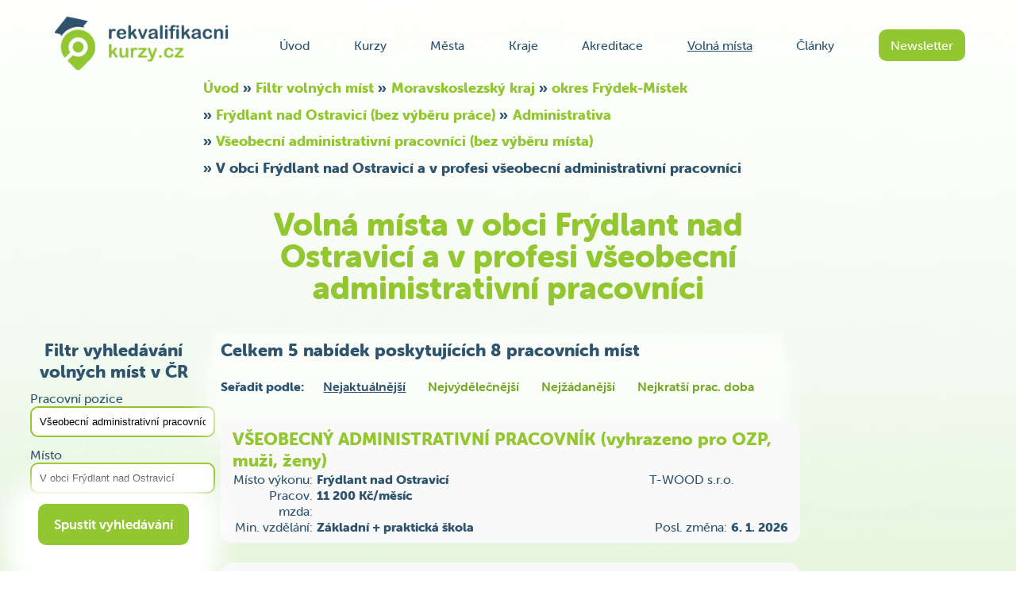

--- FILE ---
content_type: text/html; charset=UTF-8
request_url: https://rekvalifikacnikurzy.cz/volna-mista/frydlant-nad-ostravici/vseobecni-administrativni-pracovnici
body_size: 18973
content:
<!DOCTYPE html>
<html lang="cs" prefix="og: http://ogp.me/ns#">
    <head>
        <base href="https://rekvalifikacnikurzy.cz/" />
        <meta charset="utf-8" />
        <meta name="robots" content="all" />
        <meta name="author" content="RekvalifikacniKurzy.cz" />
        <meta name="DC.Language" content="CS" />
        <meta name="viewport" content="width=device-width, initial-scale=1.0">
        <meta name="ICBM" content="48.9441150, 16.7250622" />
        <meta name="geo.placename" content="Hustopeče" />
        <meta name="geo.position" content="48.9437; 16.733551" />
        <meta name="geo.region" content="CZ-JM" />
        <meta property="og:url" content="https://rekvalifikacnikurzy.cz/volna-mista/frydlant-nad-ostravici/vseobecni-administrativni-pracovnici" />
        <meta property="og:title" content="V obci Frýdlant nad Ostravicí a v profesi všeobecní administrativní pracovníci pro výběr volných míst" />
        <title>V obci Frýdlant nad Ostravicí a v profesi všeobecní administrativní pracovníci pro výběr volných míst</title>
                <meta lang="cs" name="description" content="Filtr lokalního katalogu otevřených dat prostředkující Rekvalifikacnikurzy.cz s výběrem místa v obci Frýdlant nad Ostravicí a práce v profesi všeobecní administrativní pracovníci">
        <link rel="icon" href="https://rekvalifikacnikurzy.cz/css/obrazky/favicon.ico" type="image/x-icon" />
        
        <style type="text/css">
            *{padding:0;margin:0}form>div,form>.slideDivPVS>div{margin-bottom:12px}.slevaPred{position:absolute;margin-top:20px;font-size:.6em}.nacitani{width:100%;clear:both;margin:24px 0;text-align:center;font-size:200%;line-height:64px;color:#a7a7a7;font-size:1.5em;position:absolute;background-color:#efefefda;border-radius:15px/15px;-webkit-box-shadow:0 0 30px 30px #efefefda;-moz-box-shadow:0 0 30px 30px #efefefda;box-shadow:0 0 30px 30px #efefefda;height:100%}select{background-color:#fff}#main-content{background-color:#fff0}h1,h2{color:#2f546e;margin-bottom:15px}.DNvrstva{padding-bottom:.6em;display:inline-flex}.DNvrstvaSipka{padding-right:.3em}#logo{width:263px;height:84px;margin-right:15px;margin-left:5px;display:inline-block}#logo>img{max-width:none}#hlavicka{position:relative;display:block}#hlavicka>#pruh{position:relative;z-index:12;display:flex;justify-content:space-between;align-items:center;margin-left:10%;margin-right:10%;padding-top:20px}#hlavicka>#pruh>#menu{width:54%;overflow:hidden}#hlavicka>#pruh>#menu>#menuObal{width:100%;display:flex;justify-content:space-between;align-items:center}#nazevstranky{position:relative;z-index:14;margin:30px auto}#nazevstrankyWP{position:relative;z-index:14;margin:20px auto 0 auto}h1#nazevstrankyWP{padding-bottom:0}#obsah{position:relative;z-index:4;margin-left:3%;margin-right:3%;min-height:1000px}.polozky{display:flex;flex-wrap:wrap;justify-content:space-around;margin-top:100px}.minimenupolozky{display:flex;flex-wrap:wrap;width:585px;margin:auto}.minimenupolozky>a{border-radius:5px/5px;box-shadow:0 0 5px 2px rgb(0 0 0 / .125);background-color:#fff;padding:5px;margin:5px 5px;cursor:pointer;height:auto;display:flex;align-items:center;width:125px;height:34px}.minimenupolozky>a>img{margin:0 5px 0 2px}article{position:relative;z-index:6;margin:0 18%}article a,#sidebar a{color:#73a721}#content-area et_pb_post a,.clanek a,.entry-content>p a,.entry-content>div a{text-decoration:underline}.comment-body{padding:0 148px 0 100px}a.slideLinkPVSD,a.slideLinkPVSZ,.roletkaSeSipkou{text-decoration:none;width:max-content!important;padding-right:28px;line-height:1.2}a.slideLinkPVSZ::after{transform:rotate(90deg);top:5px;right:3px}#content-area article{margin:0}#content-area h2>a,#content-area h3>a{color:#2f546e;text-decoration:none}.wp-block-latest-comments__comment,wp-block-latest-posts__list,wp-block-latest-posts,wp-block-latest-posts__post-title{line-height:1.5}#sidebar h4,#respond h3,#block-4{color:#2f546e;text-decoration:none}.textcenter{text-align:center}.polozky>a{margin:5px 0;padding:10px 3px;font-size:105%;flex:0 0 30.3333%;max-width:30.3333%;display:flex;align-items:center;justify-content:center}#panel{padding:0 10% 31px 10%;;background-color:#2f546e;font-size:.9em;min-height:203px}#paticka>#panel{display:flex;justify-content:space-between;align-items:center}#odkazy{padding:0 20px;display:grid;margin-bottom:auto;font-weight:800}.Hmrizka{grid-template-columns:repeat(auto-fit,minmax(140px,1fr))}.HmrizkaUP{display:grid;font-size:1.6em;font-weight:900}.HmrizkaUPXL{grid-template-columns:repeat(auto-fit,minmax(410px,1fr))}.HmrizkaUPL{grid-template-columns:repeat(auto-fit,minmax(350px,1fr))}.HmrizkaUPM{grid-template-columns:repeat(auto-fit,minmax(240px,1fr))}.HmrizkaUPS{grid-template-columns:repeat(auto-fit,minmax(220px,1fr))}#cestar{width:80%;margin-bottom:auto}#cestar>span{margin:0 28px;font-weight:900;font-size:1.1em;display:block}#odkazy>a{margin:7px;margin-left:10px;color:#fff}.sloupec{display:flex;flex-direction:column}#paticka>#panel>#kontakty{justify-content:flex-end;margin-bottom:auto;color:#fff;line-height:2em;font-size:1em;font-weight:800;flex-shrink:0}h5{color:#91c837}.mezery>*{margin-right:23px}.mezery>img{margin-right:10px}a{text-decoration:none;color:#2e536c}.otevreno{text-decoration:underline}.slideLink{color:#93c731}.tlacitko{color:#fff;padding:10px 15px;border-radius:10px;text-align:center;cursor:pointer;border-style:none}.neklikatelne{cursor:default;display:block}.mensitlacitko{padding:7px 9px;border-radius:15px;font-weight:400;margin-top:-3px}.kulate{border-radius:20px}span.errorLabel{color:red;display:block;text-align:right;width:50%;margin-left:10%}.skrytyObsahSlideDiv{display:none}#bloktextu>h2{color:#93c731}.clanek ul,.clanek ul li{margin-left:8px;list-style:none}.clanek ul{line-height:26px}.clanek ul li::before{content:"\2022";color:#93c731;display:inline-block;width:1em;margin-left:-1em}.clanek{margin:0 15px;text-align:left;line-height:1.7em}.clanek h2{text-align:left}p{margin-bottom:12px}.stredH{display:flex;justify-content:center;align-items:center}#naseptavac,input,textarea,.vstup{padding:10px;border-radius:10px;border:2px solid #93c731}#filtrMest>a{margin-left:5%;justify-content:space-between}#tlacitkovideoprezentace{background:#93c731;border-radius:50%;border:5px solid #d8edb4;width:64px;height:64px}#trojuhelnik{margin-top:22px;margin-left:28px;border-top:10px solid #fff0;border-left:15px solid #fff;border-bottom:10px solid #fff0}#mapa{margin:75px 10%}.google-maps{height:480px;background-color:#fff;border-radius:30px/30px;-webkit-box-shadow:0 0 40px 6px rgbaa(0,0,0,.3);-moz-box-shadow:0 0 40px 6px rgb(0 0 0 / .3);box-shadow:0 0 40px 6px rgb(0 0 0 / .3);border-corner-shape:curve}.googleodkaz{overflow:hidden;display:block;position:relative}.googleodkaz>img{position:absolute;right:-100%;left:-100%;margin:0 auto}.regionMapa{position:relative}.regionMapa>#celaMapa{margin:0 auto;display:block;width:75%;height:100%;padding:4% 0;position:relative}.regionMapa>.ostatni{margin:0 auto;padding:4% 0;position:absolute;top:0;right:4%;left:4%;width:75%}.vybrane{fill:#2f546e;pointer-events:none;cursor:default}.vyberutelne{opacity:.01}.vyberutelne:hover{opacity:.9;fill:#2f546e}.vyberutelne:hover:active{opacity:1}.filtrkurzu{margin:20px 0;position:relative}.vysledek>a{min-width:200px}.spolecnostDetail>.seznamVysledku>.vysledek{display:flex;justify-content:flex-start;align-items:center}.spolecnostDetail>.seznamVysledku>.vysledek>.programy{padding-bottom:0}.spolecnostDetail>.seznamVysledku>.vysledek>.akreditace>.infoA{height:auto}.spolecnostDetail>.seznamVysledku>.vysledek>.tlacitko{text-align:left}.info{display:flex;flex-direction:column}.info>.datum{margin:5px 0}.podrobnosti{font-weight:900;color:#2f546e}#PosuvnikCestarStranek{width:100%;display:flex;justify-content:center;align-items:baseline;flex-wrap:wrap}#PosuvnikCestarStranek>*{float:left;padding:5px 0;height:20px;width:40px;margin:2px 3px}#PosuvnikCestarStranek>.delsi{padding:10px 0;background-color:#73a721}#PosuvnikCestarStranek>.konce{padding:7px 0;background-color:#538701}.akreditace{display:flex;margin-left:15px;padding:5px;background-size:auto;background-size:100% 100px;margin-top:5px}.infoA{display:inline-block;width:190px;padding:0 5px;flex-shrink:0}.spolecnost{display:inline-block;font-size:1.8em;font-weight:900;margin-left:5px;background-size:auto;background-size:100% 100px}.programy>.tlacitko{margin:3px 4px;padding:6px 8px;flex:1 0;white-space:nowrap;text-align:left}.programy{display:flex;flex-wrap:wrap;flex-direction:row;align-items:stretch;justify-content:space-between;padding-bottom:0;margin:10px 20px 10px 20px}.programy::after{content:'';flex-grow:1000000000}.vysledek{background-color:#f9f9f9;width:100%;border-radius:15px/15px;margin-bottom:25px;justify-content:space-between;padding-bottom:5px;margin-right:20px}#terminy,.seznamVysledku{margin-left:0%;margin-right:0%;margin-bottom:10px;flex-direction:column}.termin{background-color:#f9f9f9;border-radius:15px/15px;margin-bottom:25px;flex-direction:column;padding:15px 30px;width:515px;-webkit-box-shadow:0 0 40px 6px rgbaa(0,0,0,.125);-moz-box-shadow:0 0 40px 6px rgb(0 0 0 / .125);box-shadow:0 0 40px 6px rgb(0 0 0 / .125);border-corner-shape:curve}.nadpisterminu *{color:#2e536c}.nadpisterminu{display:block;position:relative}.bezNadpisu{display:flex;align-items:center;justify-content:space-between;align-items:flex-end;position:relative}.symbol{margin:auto 20px auto 0}#dalsi{margin-top:40px;margin-bottom:80px}#kurzy{height:485px;width:100%;position:relative;overflow:hidden}#breadcrumbs{z-index:10;position:relative;padding-top:5px;margin:0 auto 0 auto;font-weight:800;font-size:1.1em;max-width:60%}#breadcrumbs a{color:#93c731}.kurz{margin:65px 2%;border-radius:15px/15px;-webkit-box-shadow:0 0 5px 3px rgbaa(0,0,0,.2);-moz-box-shadow:0 0 5px 3px rgb(0 0 0 / .2);box-shadow:0 0 5px 3px rgb(0 0 0 / .2);overflow:hidden;float:left;background-color:#fff;position:relative}.kurzySlider{position:absolute;width:9999px;display:flex}#zpatky,#dale{position:absolute;top:50%}#zpatky{left:0;transform:translate(-67%,0)}#dale{right:0;transform:translate(67%,0)}#PHramec{position:relative}.ilustrace{height:160px;background-color:#fff}.ilustrace>img{height:160px;vertical-align:middle;text-align:center}.centrujH{position:relative}.centrujH>img{position:absolute;right:-100%;left:-100%;margin:0 auto}.kurz>.sloupecek>.prouzek{margin:13px 0}.kurz>.sloupecek>.prouzek>h3{width:100%}.prouzekkurzu{font-size:.75em;width:55px;float:right;margin-left:5px}.kurz>.sloupecek{margin-left:6%;margin-right:4.5%;position:relative;overflow:hidden;padding-bottom:15px}.spodniTlacitko{position:absolute;width:100%;bottom:20px;right:-15px}#PosuvnikSlickDots{margin-bottom:60px}#PosuvnikSlickDots>a{border-radius:50%;width:12px;height:12px;margin:0 13px}#panely{display:flex;justify-content:flex-end}.panel{width:400px;height:300px}#newsletter{margin-right:5%}#newsletter>h2{margin-bottom:30px}#newsletter>.stredH{margin-top:30px}#video{border-radius:25px/25px;-webkit-box-shadow:0 0 20px 3px rgbaa(0,0,0,.2);-moz-box-shadow:0 0 20px 3px rgb(0 0 0 / .2);box-shadow:0 0 20px 3px rgb(0 0 0 / .2)}#ramecNewsletter{margin-left:-140px}.modre{color:#2f546e}.zelene{color:#93c731}.zelena{background-color:#93c731}.seda{background-color:#AAA}.sede{color:#AAA}.nobreakBunka{white-space:nowrap}.zalomitelneZeroWidthSpace::after{content:"\200B"}.zalomit::after{content:"\a";white-space:pre}h1,h2,h3,h4,strong{font-weight:900}h1{color:#93c731;font-size:3em;font-weight:900}#hlavicka>h1{max-width:60%}h2{font-size:1.4em}h3,strong{font-size:1.1em;color:#2f546e}.slideDiv{width:100%}.slideDivPVS{width:100%}.zakryj{display:none!important}.zakryj2{display:none}.odstupV{margin-bottom:15px}span>img{height:18px;width:18px}.symbol>img{height:56px;width:36px}.kurzyPanelu>span>img{height:10px;width:10px}.kurzyPanelu>span>span{width:115px;display:inline-block}.kurzyPanelu{font-size:.8em;margin-bottom:5px}.zarovnatV{display:flex;align-items:center}.info>.datum,.info>a,.info>a>.datum{position:relative;display:block;text-decoration:none;color:#2e536c}.odradkujKDatumu{position:absolute;bottom:-28px;left:230px;white-space:nowrap;z-index:18}.info>a>h3{margin-bottom:2px}.data{cursor:pointer;display:flex}.data2{display:flex}.nabidka{margin:auto 0 auto 15px;text-align:right}.nabidkaObjednat{margin:auto 0 auto 15px;text-align:right}.nabidka>a,.nabidkaObjednat>a{display:block}.nabidka>strong,.nabidkaObjednat>strong{margin-right:12px}.SipkaSelectuPosirce,.SipkaSelectuPostrane,.SipkaSelectuCheckbox{display:inline-block;position:relative}.SipkaSelectuPosirce:after,.SipkaSelectuPostrane:after,.SipkaSelectuCheckbox:after{content:'\276E';color:#93c731;position:absolute;width:0;height:0;transform:rotate(270deg);pointer-events:none;right:15%}.SipkaSelectuCheckbox:after{top:15px;right:10%}.SipkaSelectuPosirce:after,.SipkaSelectuPostrane:after{top:25px;right:15%}.SipkaSelectuPosirce>select,.SipkaSelectuPostrane>select{-webkit-appearance:none;-moz-appearance:none;text-indent:1px;text-overflow:'';padding-right:30px;font-family:museo-sans-rounded;color:#2f546e;cursor:pointer;width:215px}.SipkaSelectuPosirce:hover:after,.SipkaSelectuPostrane:hover:after{transform:rotate(90deg);right:4%;top:15px}.SipkaSelectuCheckbox{width:100%;margin-right:0px!important;cursor:pointer}#stranka404{text-align:center}#stranka404>p,#stranka404>div{margin-top:136px;margin-bottom:200px}.blok{display:block!important}#formRegistrace form input,span.radioObalWrap{display:inline-block;text-align:left}.podrobnosti>p,.podrobnosti>div{display:flex}#formRegistrace form input,span.radioObalWrap{line-height:20px}#formRegistrace form label,.podrobnosti>p>.oznaceni,.podrobnostiA>p>.oznaceni,.podrobnosti>div>.oznaceni,.podrobnostiA>div>.oznaceni{float:left;text-align:right}#formRegistrace form label:not(.checkboxLabelStyle):not(.radioLabelStyle){width:50%;margin-right:14px}.podrobnosti>p>.oznaceni,.podrobnosti>div>.oznaceni{width:25%;margin-right:7px;flex-shrink:0}.podrobnostiA>p>.oznaceni,podrobnostiA>div>.oznaceni{width:110px;flex-shrink:0;margin-right:7px}.podrobnostiA>p,.podrobnostiA>div{margin-bottom:3px;margin-top:3px;margin-right:20px}.podrobnostiA{margin-top:8px;margin-bottom:8px}#formRegistrace form .tlacitko{display:inline-block;text-align:center;padding:15px 20px;cursor:pointer;font-size:17px;font-family:museo-sans-rounded;font-weight:700}span.radioObal,span.checkObal{display:inline-block;padding:5px 10px 5px 5px;line-height:12px;margin:0 6px}.radioObalWrap input{float:left;margin-right:6px;cursor:pointer}form label.povinne>span:after{display:inline-block;color:red;text-align:left;content:"\002A"}#formRegistrace>form>.textcenter{margin-left:50%;padding-left:20px;text-align:left}form>p>label,form>div>label,.radioPodstaneBez{margin-top:10px}#MPkurzu>#kurzyNabidka{margin:auto}#MPmest>#obsah>#kurzyNabidka{margin:auto}#MPkurzu>#kurzyNabidka,#MPkurzu>#UradyObrazky,#MPmest>#obsah>#kurzyNabidka,#MPKraju>#obsah>#kurzyNabidka{position:relative;z-index:8;display:flex;flex-wrap:wrap;align-items:strech;justify-content:center;margin:5px 0%}#MPkurzu>#kurzyNabidka>.kurz,#MPmest>#obsah>#kurzyNabidka>.kurz,#MPKraju>#obsah>#kurzyNabidka>.kurz,#MPkurzu>#UradyObrazky>.kurz{width:45%;margin:12px 8px;max-width:310px}#kurzyNabidka,#UradyObrazky{display:flow-root;padding-bottom:50px}ul{margin-bottom:15px}li{margin-bottom:5px}.clanek>.skrytyObsahSlideDiv{margin-top:20px}.kurzyPanelu>b{margin-bottom:3px;display:inline-block}.bilyPodkladMensi{-webkit-box-shadow:0 0 10px 8px rgb(255 255 255 / .7);-moz-box-shadow:0 0 10px 8px rgb(255 255 255 / .7);box-shadow:0 0 10px 8px rgb(255 255 255 / .7);background:rgb(255 255 255 / .7)}.bilyPodkladStredni{-webkit-box-shadow:0 0 25px 20px rgb(255 255 255 / .7);-moz-box-shadow:0 0 25px 20px rgb(255 255 255 / .7);box-shadow:0 0 25px 20px rgb(255 255 255 / .7);background:rgb(255 255 255 / .7)}.clanek,.bilyPodkladVetsi,.wp-block-group__inner-container,.et_pb_post,.post-1079,.post,.type-post,.status-publish,.format-standard,.has-post-thumbnail{-webkit-box-shadow:0 0 50px 35px rgb(255 255 255 / .8);-moz-box-shadow:0 0 50px 35px rgb(255 255 255 / .8);box-shadow:0 0 50px 35px rgb(255 255 255 / .8);background:rgb(255 255 255 / .8)}#oblouk{height:100px;background-size:auto;background-size:100% 100px;margin-top:35px}textarea.kolonky{height:72px;width:45%;max-width:55%;resize:vertical}.pridejMistoVPravo{margin-right:20px}.bilepozadi>p>span>select,.bilepozadi>div>span>select{background-color:#f7f7f7}#DBakreditace>.textcenter{margin-bottom:33px}.volneMista{display:flex;color:#2f546e}.volneMista>.bezmzdy{display:flex;flex-direction:column;width:100%}.volneMista>.bezmzdy>.naopakPoradi{display:flex;flex-direction:row-reverse}.volneMista>.bezmzdy>.naopakPoradi>.informace{width:200px;flex-shrink:0;display:flex;flex-direction:column;justify-content:space-evenly;margin-top:5px;margin-left:10px}.volneMista>.bezmzdy>.naopakPoradi>.post{display:flex;flex-direction:column;justify-content:flex-start;width:100%}.volneMista>.bezmzdy>.naopakPoradi>.post>h2{margin-bottom:5px;text-align:center;color:#93c731;font-size:2em}.volneMista>.bezmzdy>.naopakPoradi>.post>.firma{text-align:right;margin:0 10px}.volneMista>.bezmzdy>.lokace{width:100%;margin-left:10px;margin-bottom:5px}.volneMista>.bezmzdy>.lokace>b>span{margin-right:6px}.volneMista>.mzda{font-size:1.3em;width:110px;text-align:center;flex-shrink:0;margin-right:10px;margin-top:5px;margin-bottom:5px}.podtrzitka{text-align:right;width:65%;margin-left:35%}.volneMistaVM>.dodatekVM,.volneMistaVM>.infoVM{display:flex;flex-direction:row;justify-content:space-between}.volneMistaVM>.dodatekVM>div,.volneMistaVM>.infoVM>.detailVM>div{display:flex}.typVM{flex-shrink:0;margin-right:5px;width:101px;text-align:right}.spolecnostVM{padding-left:75px;min-width:175px;flex-shrink:10}.zmenaVM{padding-left:15px;min-width:175px}.tabulka{width:24%;display:inline-block}.maxsirka{width:100%;display:inline-block}#formularfiltrodeslat{position:sticky;bottom:5px}#formularfiltrodeslat>.textcenter{height:80px;margin-top:40px;margin-bottom:30px;padding-left:10px;padding-right:10px;border-radius:15px/15px;-webkit-box-shadow:0 0 30px 30px #fff;-moz-box-shadow:0 0 30px 30px #fff;box-shadow:0 0 30px 30px #fff;background-color:#fff}.cestarmin{position:relative;text-align:center}.cestarmin>ol{position:absolute;right:0;text-align:right;top:50%;transform:translateY(-50%);display:flex;flex-wrap:wrap}.cestarmin>ol>li{display:block;margin-right:.5rem;margin-bottom:.375rem}.sloupecVysledku,.minseradit{list-style-type:none}.raditminpodle>li{display:-ms-inline-flexbox;display:inline-flex;-ms-flex-wrap:wrap;flex-wrap:wrap;white-space:nowrap;line-height:1.35;margin-left:1.5em}.raditmin{display:-ms-flexbox;display:flex;-ms-flex-align:start;align-items:flex-start;padding:.75rem 0}.odradkujmestoabsolutne{margin-top:0}.odpoved>span{display:block;text-indent:-32px;margin-left:32px}@media only screen and (max-width:1280px){#MPkurzu>#UradyObrazky>.kurz>.ilustrace,#MPkurzu>#UradyObrazky>.kurz>.ilustrace>img{height:90px}.tabulka{width:32%}#UPvolnemista,#UPvolnemistatyp{margin:0 7% 0 3%}article{margin:0 13%}h1{font-size:2.5em;line-height:1em;padding-bottom:15px}h2{margin-bottom:10px}#obsah{margin-left:2%;margin-right:2%}#hlavicka>#pruh{margin-left:5%;margin-right:5%}#hlavicka>#pruh>#menu{width:75%}.viceinfo{display:none}.mezery>*{margin-right:7px;margin-left:7px}#MPkurzu>#kurzyNabidka>.kurz,#MPmest>#obsah>#kurzyNabidka>.kurz,#MPKraju>#obsah>#kurzyNabidka>.kurz{width:45%;margin:10px 6px}#MPkurzu>#UradyObrazky>.kurz{width:45%;margin:10px 6px}#MPkurzu>#UradyObrazky{margin:5px 0%}#panel{padding:0 5% 31px 5%}#panel>#odkazy>.sloupec>a{margin-bottom:2px}#MPkurzu>#kurzyNabidka,#MPmest>#obsah>#kurzyNabidka,#MPKraju>#obsah>#kurzyNabidka{margin:5px 0%}.spolecnost{font-size:1.6em}#paticka>#panel{flex-direction:column-reverse}#paticka>#panel>#cestar{width:100%}#paticka>#panel>#kontakty{flex-direction:row;align-items:baseline;flex-wrap:wrap;justify-content:center;margin-bottom:0}#paticka>#panel>#kontakty>span{margin-right:5px;margin-left:15px}#paticka>#panel>#kontakty>a{margin-left:15px}textarea.kolonky{width:40%;max-width:40%}.mensitlacitko{padding:5px 4px}.mensitlacitko{margin-top:-2px}.volneMista>.bezmzdy>.naopakPoradi>.post>h2{font-size:1.5em}.slevaPred{position:absolute;margin-top:0;margin-left:83px}#logo>img,#logo{height:70px;width:auto}}@media only screen and (max-width:900px){#logo>img,#logo{height:46px}#hlavicka>#pruh>#menu>#menuObal{flex-direction:column}#hlavicka>#pruh>#menu>#menuObal>a{margin-top:16px}#hlavicka>#pruh>#menu{height:0}#prvnipruhikonek{width:100%;height:46px}#prvnipruhikonek>a{float:left;margin-right:3px}#hlavicka>#pruh{position:relative;flex-direction:column;margin-left:5%;margin-right:5%;padding-top:10px}.info>a>h3{margin-bottom:2px;position:absolute;top:-21px;left:-78px;width:180%}.clanek{line-height:1.55em}}@media only screen and (max-width:768px){.comment-reply-link{bottom:0}.minimenupolozky{flex-direction:column;height:218px;width:290px}.SipkaSelectuPosirce>select{width:134px}.SipkaSelectuPosirce:after{right:22%}.vstup{padding:10px 2px}#TerminFiltrAktz{padding:10px 7px}.termin{padding:10px 25px;margin-bottom:20px;width:495px}#MPkurzu>#UradyObrazky>.kurz{width:30%}#MPkurzu>#UradyObrazky>.kurz>.ilustrace,#MPkurzu>#UradyObrazky>.kurz>.ilustrace>img{height:60px}#MPkurzu>#UradyObrazky>.kurz>.pridejMisto{margin:0 10px 10px 10px}h2{margin-bottom:5px;margin-top:5px;font-size:1.25em}.info>.datum{margin:3px 0}.cestarmin>ol,.cestarminA>ol{font-size:1.25em;justify-content:center;position:static;text-align:center;transform:none;margin-top:20px}.tabulka{width:49%}.spolecnostVM{padding-left:0}.zmenaVM{padding-left:0}.detailVM{width:auto}.volneMistaVM>.dodatekVM{flex-direction:column;justify-content:flex-start}.volneMistaVM>.infoVM{flex-direction:column-reverse;justify-content:flex-start}.spolecnostVM{margin-bottom:5px}#UPvolnemista,#UPvolnemistatyp{margin:0 14% 0 7%}.postraneBunky{flex-direction:column}.postrane{margin:0 25%}.podtrzitka{width:90%;margin-left:10%}.mensitlacitko{padding:3px 0}article{margin:0 3%}#nazevstranky{margin:10px auto 0}h1{font-size:2em;max-width:none}#obsah{margin-left:1%;margin-right:1%}.mezery>*{margin-right:4px;margin-left:4px}.mezery>img{margin-right:5px}.viceinfo{display:none}.vstuptext{width:30%}h3{font-size:.8em}.clanek h3{font-size:1em}.clanek{line-height:1.4em}.zmensi{font-size:.75em}.zmensiJinak{font-size:.75em}h1>span>span{font-size:1em}.kurzyPanelu>span>span{width:110px;display:inline-block}.filtrkurzu{flex-direction:column;margin:0}#mapa{margin:50px 0%;border-radius:20px/20px}.regionMapa>#celaMapa,.regionMapa>.ostatni{width:85%;padding:2%}.SPkraj>a{margin:5px 0;padding:10px 3px;font-size:105%;flex:0 0 45%;max-width:45%;display:flex;align-items:center;justify-content:center}#MPkurzu>#kurzyNabidka>.kurz,#MPmest>#obsah>#kurzyNabidka>.kurz,#MPKraju>#obsah>#kurzyNabidka>.kurz{width:100%;margin:8px 7px}.kurz>.sloupecek>a{padding:5px 15px}#panel{padding:0 1% 31px 1%}#MPkurzu>#kurzyNabidka,#MPmest>#obsah>#kurzyNabidka,#MPKraju>#obsah>#kurzyNabidka{margin:5px 0%}#PosuvnikSlickDots>a{margin:0 8px}.spolecnost{font-size:1.3em}.infoA{margin-left:0}#breadcrumbs *{font-size:1em;line-height:1.15em}#breadcrumbs{max-width:80%;line-height:1em;font-size:1em}.pridejMistoVPravo{margin-right:10px}.mensitlacitko{margin-top:-1px}.volneMista{flex-direction:column}.volneMista>.mzda{width:100%;margin-top:0}.volneMista>.bezmzdy{flex-direction:column;margin-top:10px;margin-left:5px;margin-bottom:0}.volneMista>.bezmzdy>.lokace{margin-bottom:0;margin-right:5px}.volneMista>.bezmzdy>.naopakPoradi{flex-direction:column}.volneMista>.bezmzdy>.naopakPoradi>.post>h2{margin-right:5px}h3{font-size:.85em}.info>a>h3{margin-bottom:2px;position:absolute;top:-22px;left:-45px;width:185%}.info>datum{margin-top:10px}#et-main-area>#main-content>.container{padding-top:13px;line-height:1.5em}article>.et_post_meta_wrapper>h1{margin-bottom:0}.blockMobil{display:block}}#et-main-area>#main-content>.container>#content-area>#left-area>article{margin-bottom:36px}@media only screen and (max-width:590px){.odradkujmestoabsolutne{margin-top:30px}.odradkujKDatumu{left:52px}.odradkujKDatumu>span{margin-left:1px}.symbol{margin:auto 15px auto 0}.nabidka>a,.nabidkaObjednat>a{margin-top:5px}.nabidka>.tlacitko,.nabidkaObjednat>tlacitko{padding:7px 15px;margin-top:0}.nabidka{margin:0;position:absolute;right:2px;bottom:30%}.termin{width:330px}.info>.datum{margin:6px 0}}@media only screen and (max-width:475px){.termin{padding:10px 10px;margin-bottom:15px}#nazevstranky{margin:5px auto 0}h3{font-size:.75em}.info>a>h3{margin-bottom:2px;position:absolute;top:-17px;left:-49px;width:185%}.info>.datum>span>span{font-size:1em}.clanek{line-height:1.3em}.odnahoru{margin-top:20px}.tabulka{width:99%}#hlavicka>h1{max-width:90%}#PosuvnikSlickDots>a{margin:0 5px}#kurzy{height:435px}#MPkurzu>#kurzyNabidka>.kurz,#MPmest>#obsah>#kurzyNabidka>.kurz,#MPKraju>#obsah>#kurzyNabidka>.kurz{width:100%;margin:5px 0}#formRegistrace form>p>input,.podrobnosti>p>.odpoved,#formRegistrace form>div>input,.podrobnosti>div>.odpoved{margin:0 auto 0 0}#formRegistrace form>.textcenter{text-align:center;margin-left:0;padding-left:0}#ramecNewsletter{margin-left:0}#MPkurzu>#kurzyNabidka,#MPmest>#obsah>#kurzyNabidka,#MPKraju>#obsah>#kurzyNabidka{margin:5px 10%}.akreditace{flex-direction:column}.spolecnost{font-size:1.1em;margin-top:5px}.spolecnostDetail>.seznamVysledku>.vysledek{display:block}.spolecnostDetail>.seznamVysledku>.vysledek>.programy{padding-bottom:20px}.spolecnostDetail>.seznamVysledku>.vysledek>.akreditace>.infoA{margin-bottom:4px}.vysledek{padding-bottom:5px}.programy{padding-bottom:0;margin:0 10px 10px 20px}textarea.kolonky{width:90%;max-width:90%}.DNvrstva{padding-bottom:.55em;clear:both}}@media only screen and (max-width:420px){#MPkurzu>#UradyObrazky>.kurz{width:45%}.DNvrstva{padding-bottom:.35em}#prvnipruhikonek>a{height:70px;width:157px}#prvnipruhikonek>a>img{height:46px}#PosuvnikSlickDots>a{margin:0 1px}#barmenu{margin-top:3px;margin-right:10px}#nazevstranky{margin:5px auto 0}h1{font-size:1.575em;line-height:1em}#obsah{margin:0}#hlavicka>#pruh>#menu{width:50%}#hlavicka>#pruh{margin:0;padding-top:5px}.kurzyPanelu{font-size:.7em}.kurzyPanelu>span>span{width:95px;display:inline-block}.mensitlacitko{padding:3px 0}#mapa{margin:25px 2%;border-radius:10px/10px}.regionMapa>#celaMapa,.regionMapa>.ostatni{width:90%;padding:1%}#bloktextu{padding:0}}#XShorniVlnka{background:none}#XSramec{background-image:linear-gradient(180deg,white,#d2eec4);background-size:100%;background-position-y:0;font-family:museo-sans-rounded;color:#2f546e}.radioBreak .radioLabelStyle,.radioBreak .checkboxLabelStyle{margin-bottom:12px;float:left;clear:both}.mistoStred{width:100px}.pridejMisto{margin:10px}.konecBlockuj{display:inline-block}.jsPresmerKarta{cursor:pointer}.slider-box{height:485px;width:100%;position:relative;overflow:hidden}.swiper{position:relative;width:9999px;display:flex}.checkboxLabelStyle{border-radius:5px;border:1px solid #d8d8d8}.checkboxLabelStyle{-webkit-box-shadow:2px 2px 3px rgb(0 0 0 / .2);-moz-box-shadow:2px 2px 3px rgb(0 0 0 / .2);box-shadow:2px 2px 3px rgb(0 0 0 / .2)}.checkboxLabelStyle{text-align:left;background-color:#e4e4e4;padding:5px 10px 5px 7px;line-height:24px;margin-right:12px;display:grid;grid-template-columns:1em auto;gap:.5em}.checkboxLabelStyle input[type="checkbox"]{margin:0;font:inherit;color:currentColor;width:18px;height:18px;border:1px solid #ccc;border-radius:3px;transform:translateY(3px);padding:0;display:grid;place-content:center;cursor:pointer}.checkboxLabelStyle input[type="checkbox"]:checked::before{transform:scale(1)}.checkboxLabelStyle.checkOnly{margin-right:0;padding:5px;width:30px;height:30px}.checkboxLabelStyle.checkOnly input[type="checkbox"]{transform:translateY(0)}.checkboxLabelStyle.checkOnly{margin-right:0;padding:5px;width:30px;height:30px}.checkboxLabelStyle.checkOnly input[type="checkbox"]{transform:translateY(0)}p>.hidden,.hidden,div>.hidden{display:none}.rcObalWrap{display:inline-block}#UPvolnemistadetail>div>div,#UPvolnemistatyp>.nefiltr>div{margin:5px 0;padding:10px 3px;font-size:105%;flex:0 0 20%;max-width:20%;display:flex;justify-content:center;min-width:250px;flex-direction:column}#UPvolnemistadetail>div>.bunky3,#UPvolnemistatyp>div>.bunky3{flex:0 0 60%;max-width:60%}#UPvolnemistadetail>p,#UPvolnemistadetail>div,#UPvolnemistadetail>.bilejpodklad,#UPvolnemistatyp>p,#UPvolnemistatyp>div,#UPvolnemistatyp>.bilejpodklad{line-height:1.7em;-webkit-box-shadow:0 0 40px 40px rgb(255 255 255 / .6);-moz-box-shadow:0 0 40px 40px rgb(255 255 255 / .6);box-shadow:0 0 40px 40px rgb(255 255 255 / .6);background:rgb(255 255 255 / .6);margin-left:30px}.bilejpodklad>span>ul{margin-left:35px}#UPvolnemistadetail>.bilaobalka,#UPvolnemistatyp>.bilaobalka{display:flex;flex-wrap:wrap;justify-content:space-between;padding:10px 30px;align-items:baseline;border-radius:15px/15px;-webkit-box-shadow:0 0 20px 3px rgbaa(0,0,0,.2);-moz-box-shadow:0 0 20px 3px rgb(0 0 0 / .2);box-shadow:0 0 20px 3px rgb(0 0 0 / .2);background-color:#fff}#UPvolnemistadetail>h2,#UPvolnemistatyp>h2{margin-top:30px}#UPvolnemistadetail>.obracenytok,#UPvolnemistatyp>.obracenytok{flex-direction:row-reverse}.vysledekVM{font-size:1.3em;font-weight:700;margin-bottom:5px}.vysledekVM2{font-size:1.1em;font-weight:700;margin-bottom:5px}.fullWidth{width:100%}.flex{display:flex}.postrane{width:210px;margin-right:30px;flex-shrink:0}.postraneBunky{display:flex;margin-bottom:80px}.postraneBunky>.seznamVysledku{width:100%;max-width:700px}#formPostrane{text-align:left}.radioPodstane{display:flex;flex-direction:column}.radioPodstane>label{margin-left:20px}.radioPodstane>label>input{margin-right:5px}.radioPodstaneBez{margin-right:27px}.radioPodstaneBez>label{margin-left:20px}.radioPodstaneBez>label>input{margin-right:5px}#VolneMistaFiltrAktz{display:inline-block;text-align:center;padding:15px 20px;cursor:pointer;font-size:17px;font-family:museo-sans-rounded;font-weight:700;width:100%}.volneMistaVM{display:flex;color:#2f546e;flex-direction:column;padding:10px 15px}.volneMistaVM>h2{margin-bottom:0}.zmenaVM{flex-shrink:0}#UPvolnemistadetail>h2 #UPvolnemistatyp>h2{text-align:left}#UPvolnemistadetail>span,#UPvolnemistatyp>span{margin-left:30px}.blockin{display:inline-block}.detailVM{flex-shrink:0}.obrazekgaranta{display:block;width:320px;margin:30px auto;border-radius:15px/15px;-webkit-box-shadow:0 0 20px 3px rgbaa(0,0,0,.2);-moz-box-shadow:0 0 20px 3px rgb(0 0 0 / .2);box-shadow:0 0 20px 3px rgb(0 0 0 / .2);overflow:hidden;background-color:#fff}.info img{min-width:13px}.red{color:red}.cestarminA>ol>li{display:block;margin-right:1.25rem;margin-bottom:.375rem}#PosuvnikCestarStraneka>ol{float:left;padding:5px 0;height:20px;margin:2px 8px}#PosuvnikCestarStraneka{width:100%;display:flex;align-items:baseline;flex-wrap:wrap}.nemenvelikost{font-size:1.1em}
        </style>
        

        
        <!-- Google Tag Manager -->
<script>(function(w,d,s,l,i){w[l]=w[l]||[];w[l].push({'gtm.start':
new Date().getTime(),event:'gtm.js'});var f=d.getElementsByTagName(s)[0],
j=d.createElement(s),dl=l!='dataLayer'?'&l='+l:'';j.async=true;j.src=
'https://www.googletagmanager.com/gtm.js?id='+i+dl;f.parentNode.insertBefore(j,f);
})(window,document,'script','dataLayer','GTM-T6ZZTDS');</script>
<!-- End Google Tag Manager -->

        <!-- Google tag (gtag.js) -->
        <script async src="https://www.googletagmanager.com/gtag/js?id=G-80Q1BZNBS6"></script>
        <script>
            window.dataLayer = window.dataLayer || [];
            function gtag(){dataLayer.push(arguments);}
            gtag('js', new Date());

            gtag('config', 'G-80Q1BZNBS6');
        </script>

       <!-- Google Tag Manager -->
        <script>(function(w,d,s,l,i){w[l]=w[l]||[];w[l].push({'gtm.start':
        new Date().getTime(),event:'gtm.js'});var f=d.getElementsByTagName(s)[0],
        j=d.createElement(s),dl=l!='dataLayer'?'&l='+l:'';j.async=true;j.src=
        'https://www.googletagmanager.com/gtm.js?id='+i+dl;f.parentNode.insertBefore(j,f);
        })(window,document,'script','dataLayer','GTM-T6ZZTDS');</script>
        <!-- End Google Tag Manager -->
        
    </head>
    <body>
        <!-- Google Tag Manager (noscript) -->
<noscript><iframe src="https://www.googletagmanager.com/ns.html?id=GTM-T6ZZTDS"
height="0" width="0" style="display:none;visibility:hidden"></iframe></noscript>
<!-- End Google Tag Manager (noscript) -->
        
            <div id="ramec">
                <header>
                    <div id="hlavicka">
                        <div id="horniVlnka"></div>
                        <div id="pruh">
                            <div id="prvnipruhikonek">
                            <a href="" id="logo">
                                <img src="css/obrazky/logoRK.webp" alt="logo stránky Rekvalifikačníkurzy.cz" height="84" width="263">
                            </a>
                            <div id="barmenu"></div>
                            </div>
                            <div id="menu" class="zavren">
                                <div id="menuObal">
                                    
                                        <a href="https://rekvalifikacnikurzy.cz" title="Rekvalifikace a rekvalifikační kurzy v ČR" class="" >Úvod</a>
                                    
                                        <a href="kurz" title="rozcestník kurzů podle typu" class="" >Kurzy</a>
                                    
                                        <a href="mesto" title="rozcestník kurzů podle města" class="" >Města</a>
                                    
                                        <a href="kraj" title="rozcestník kurzů podle kraje" class="" >Kraje</a>
                                    
                                        <a href="akreditace" title="Výpis všech akreditacích vzniklých v ČR" class="" >Akreditace</a>
                                    
                                        <a href="volna-mista" title="Lokální katalog všech pracovních volných míst v ČR" class="otevreno" >Volná místa</a>
                                    
                                        <a href="clanky/" title="články ze stránky Rekvalifikačníkurzy.cz" class="" >Články</a>
                                    
                                        <a href="newsletter" title="Registrace k odběru newsletteru | Rekvalifikačníkurzy.cz" class="tlacitko zelena " >Newsletter</a>
                                    
                                </div>
                            </div>
                        </div>
                        <p id="breadcrumbs">
	<span>
		<span>
                        <span class="DNvrstva">
                            <a href="https://rekvalifikacnikurzy.cz">
                                    Úvod
                            </a> 
                        </span>
                        
			<span class="DNvrstva">
                        <span class="DNvrstvaSipka">»</span>
                            <span>
				<a href=https://rekvalifikacnikurzy.cz/volna-mista>
                                    Filtr volných míst
				</a> 
                            </span>
                        </span>
                        
			<span class="DNvrstva">
                        <span class="DNvrstvaSipka">»</span>
                            <span>
				<a href=https://rekvalifikacnikurzy.cz/volna-mista/moravskoslezsky-kraj/vseobecni-administrativni-pracovnici>
                                    Moravskoslezský kraj
				</a> 
                            </span>
                        </span>
                        
			<span class="DNvrstva">
                        <span class="DNvrstvaSipka">»</span>
                            <span>
				<a href=https://rekvalifikacnikurzy.cz/volna-mista/okres-frydek-mistek/vseobecni-administrativni-pracovnici>
                                    okres Frýdek-Místek
				</a> 
                            </span>
                        </span>
                        
			<span class="DNvrstva">
                        <span class="DNvrstvaSipka">»</span>
                            <span>
				<a href=https://rekvalifikacnikurzy.cz/volna-mista/frydlant-nad-ostravici>
                                    Frýdlant nad Ostravicí (bez výběru práce)
				</a> 
                            </span>
                        </span>
                        
			<span class="DNvrstva">
                        <span class="DNvrstvaSipka">»</span>
                            <span>
				<a href=https://rekvalifikacnikurzy.cz/volna-mista/frydlant-nad-ostravici/obor-administrativy>
                                    Administrativa
				</a> 
                            </span>
                        </span>
                        
			<span class="DNvrstva">
                        <span class="DNvrstvaSipka">»</span>
                            <span>
				<a href=https://rekvalifikacnikurzy.cz/volna-mista/vseobecni-administrativni-pracovnici>
                                    Všeobecní administrativní pracovníci (bez výběru místa)
				</a> 
                            </span>
                        </span>
                        
                        <span class="DNvrstva">
                            <span class="DNvrstvaSipka">»</span> 
                            <span class="breadcrumb_last" aria-current="page">
                                    V obci Frýdlant nad Ostravicí a v profesi všeobecní administrativní pracovníci
                            </span>
                        </span>
		</span>
	</span>
</p>
                        
                        
                        <h1 id="nazevstranky" class="textcenter">
                            Volná místa v obci Frýdlant nad Ostravicí a v profesi všeobecní administrativní pracovníci
                        </h1>
                    </div>
                </header>
<article id="UPvolnemista">
   <!-- <div class="clanek">    
        {clanek}
    </div> -->
    <div class="postraneBunky">
        <div class="postrane">
            <h2 class="textcenter">Filtr vyhledávání volných míst v ČR</h2>
            <div id="formPostrane">
                <div class="KomponentPVS">
                
                <form action="" id="autocompleteTest" class="ramecek bilepozadi grid_6" method="POST">
                            <div class="formFieldContainer"><label><span>Pracovní pozice</span></label><span class="fieldContainer"><input type="text" id="prace" name="prace" value="Všeobecní administrativní pracovníci" size="25"></span></div>
                            <div class="formFieldContainer"><label><span>Místo</span></label><span class="fieldContainer"><input type="text" id="obec" name="obec" value="V obci Frýdlant nad Ostravicí" size="25">
         </span></div>   
            <div class="slideDivPVS skrytyObsahSlideDiv Zakryvac bilepozadi" slidesnumber="64">
        <div><span>
        </span></div>
                            <div class="formFieldContainer"><label><span>Zaměstnavatel</span></label><span class="fieldContainer"><input type="text" id="zamestnavatel" name="zamestnavatel" size="25"></span></div>
                            <div class="formFieldContainer"><label><span>Mzda od</span></label><span class="fieldContainer"><input type="text" id="mzdaOdIn" name="mzdaOdIn" size="25" maxlength="6"></span></div>
                            <div class="formFieldContainer"><label><span>Typ mzdy podle prac. doby</span></label><span class="fieldContainer"><span class="rcObalWrap radioPodstane radioBreak">
                                    <label class="radioLabelStyle"><input id="mzdaTypIn_vse" name="mzdaTypIn" type="radio" value="vse" checked="checked">Všechny</input><span class="checkmark"></span></label>
                                    <label class="radioLabelStyle"><input id="mzdaTypIn_hod" name="mzdaTypIn" type="radio" value="hod">Kč/hod.</input><span class="checkmark"></span></label>
                                    <label class="radioLabelStyle"><input id="mzdaTypIn_mesic" name="mzdaTypIn" type="radio" value="mesic">Kč/měsíc</input><span class="checkmark"></span></label></span></span></div>
                            <div class="formFieldContainer"><label class="slide zelene SipkaSelectuCheckbox bilyPodkladMensi"><span>Obory práce</span></label><span class="fieldContainer"><span class="rcObalWrap hidden" style="display:none;">
                                    <label class="checkboxLabelStyle"><input id="oboryIn_1" name="oboryIn" type="checkbox" value="1">Administrativa</input></label>
                                    <label class="checkboxLabelStyle"><input id="oboryIn_10" name="oboryIn" type="checkbox" value="10">Stavebnictví</input></label>
                                    <label class="checkboxLabelStyle"><input id="oboryIn_11" name="oboryIn" type="checkbox" value="11">Věda a výzkum</input></label>
                                    <label class="checkboxLabelStyle"><input id="oboryIn_12" name="oboryIn" type="checkbox" value="12">Výchova a vzdělávání</input></label>
                                    <label class="checkboxLabelStyle"><input id="oboryIn_13" name="oboryIn" type="checkbox" value="13">Výroba a provoz</input></label>
                                    <label class="checkboxLabelStyle"><input id="oboryIn_14" name="oboryIn" type="checkbox" value="14">Služby</input></label>
                                    <label class="checkboxLabelStyle"><input id="oboryIn_15" name="oboryIn" type="checkbox" value="15">Zdravotnictví</input></label>
                                    <label class="checkboxLabelStyle"><input id="oboryIn_16" name="oboryIn" type="checkbox" value="16">Zemědělství a lesnictví</input></label>
                                    <label class="checkboxLabelStyle"><input id="oboryIn_2" name="oboryIn" type="checkbox" value="2">Doprava</input></label>
                                    <label class="checkboxLabelStyle"><input id="oboryIn_3" name="oboryIn" type="checkbox" value="3">Finance</input></label>
                                    <label class="checkboxLabelStyle"><input id="oboryIn_4" name="oboryIn" type="checkbox" value="4">Informační technologie</input></label>
                                    <label class="checkboxLabelStyle"><input id="oboryIn_5" name="oboryIn" type="checkbox" value="5">Právo</input></label>
                                    <label class="checkboxLabelStyle"><input id="oboryIn_6" name="oboryIn" type="checkbox" value="6">Kultura a sport</input></label>
                                    <label class="checkboxLabelStyle"><input id="oboryIn_7" name="oboryIn" type="checkbox" value="7">Management</input></label>
                                    <label class="checkboxLabelStyle"><input id="oboryIn_8" name="oboryIn" type="checkbox" value="8">Obchod a cestovní ruch</input></label>
                                    <label class="checkboxLabelStyle"><input id="oboryIn_9" name="oboryIn" type="checkbox" value="9">Obrana a ochrana</input></label></span></span></div>
                            <div class="formFieldContainer"><label class="slide zelene SipkaSelectuCheckbox bilyPodkladMensi"><span>Směnnost</span></label><span class="fieldContainer"><span class="rcObalWrap hidden" style="display:none;">
                                    <label class="checkboxLabelStyle"><input id="smennostIn_jednoSm" name="smennostIn" type="checkbox" value="jednoSm">Jednosměnný provoz</input></label>
                                    <label class="checkboxLabelStyle"><input id="smennostIn_dvouSm" name="smennostIn" type="checkbox" value="dvouSm">Dvousměnný provoz</input></label>
                                    <label class="checkboxLabelStyle"><input id="smennostIn_triSm" name="smennostIn" type="checkbox" value="triSm">Třísměnný provoz</input></label>
                                    <label class="checkboxLabelStyle"><input id="smennostIn_ctyrSm" name="smennostIn" type="checkbox" value="ctyrSm">Čtyřsměnný provoz</input></label>
                                    <label class="checkboxLabelStyle"><input id="smennostIn_deleneSm" name="smennostIn" type="checkbox" value="deleneSm">Dělené směny</input></label>
                                    <label class="checkboxLabelStyle"><input id="smennostIn_nepretrzity" name="smennostIn" type="checkbox" value="nepretrzity">Nepřetržitý provoz</input></label>
                                    <label class="checkboxLabelStyle"><input id="smennostIn_nocni" name="smennostIn" type="checkbox" value="nocni">Noční provoz</input></label>
                                    <label class="checkboxLabelStyle"><input id="smennostIn_pruznaPd" name="smennostIn" type="checkbox" value="pruznaPd">Pružná pracovní doba</input></label>
                                    <label class="checkboxLabelStyle"><input id="smennostIn_turnus" name="smennostIn" type="checkbox" value="turnus">Turnusové služby</input></label>
                                    <label class="checkboxLabelStyle"><input id="smennostIn_neurceno" name="smennostIn" type="checkbox" value="neurceno">Neurčeno</input></label></span></span></div>
                            <div class="formFieldContainer"><label class="slide zelene SipkaSelectuCheckbox bilyPodkladMensi"><span>Pracovněprávní vztah</span></label><span class="fieldContainer"><span class="rcObalWrap hidden" style="display:none;">
                                    <label class="checkboxLabelStyle"><input id="pracovnepravnyVztahIn_dpc" name="pracovnepravnyVztahIn" type="checkbox" value="dpc">Dohoda o pracovní činnosti</input></label>
                                    <label class="checkboxLabelStyle"><input id="pracovnepravnyVztahIn_dpp" name="pracovnepravnyVztahIn" type="checkbox" value="dpp">Dohoda o provedení práce</input></label>
                                    <label class="checkboxLabelStyle"><input id="pracovnepravnyVztahIn_plny" name="pracovnepravnyVztahIn" type="checkbox" value="plny">Pracovní poměr - plný úvazek</input></label>
                                    <label class="checkboxLabelStyle"><input id="pracovnepravnyVztahIn_zkraceny" name="pracovnepravnyVztahIn" type="checkbox" value="zkraceny">Pracovní poměr - zkrácený úvazek</input></label>
                                    <label class="checkboxLabelStyle"><input id="pracovnepravnyVztahIn_sluzebni" name="pracovnepravnyVztahIn" type="checkbox" value="sluzebni">Služební poměr</input></label></span></span></div>
                            <div class="formFieldContainer"><label class="slide zelene SipkaSelectuCheckbox bilyPodkladMensi"><span>Minimální stupeň vzdělání</span></label><span class="fieldContainer"><span class="rcObalWrap hidden" style="display:none;">
                                    <label class="checkboxLabelStyle"><input id="minStupenVzdelaniIn_B" name="minStupenVzdelaniIn" type="checkbox" value="B">Bez vzdělání</input></label>
                                    <label class="checkboxLabelStyle"><input id="minStupenVzdelaniIn_Z" name="minStupenVzdelaniIn" type="checkbox" value="Z">Základní vzdělání</input></label>
                                    <label class="checkboxLabelStyle"><input id="minStupenVzdelaniIn_U" name="minStupenVzdelaniIn" type="checkbox" value="U">Vyučen</input></label>
                                    <label class="checkboxLabelStyle"><input id="minStupenVzdelaniIn_M" name="minStupenVzdelaniIn" type="checkbox" value="M">Maturita</input></label>
                                    <label class="checkboxLabelStyle"><input id="minStupenVzdelaniIn_V" name="minStupenVzdelaniIn" type="checkbox" value="V">Vysoká škola</input></label>
                                    <label class="checkboxLabelStyle"><input id="minStupenVzdelaniIn_N" name="minStupenVzdelaniIn" type="checkbox" value="N">Nezadáno</input></label></span></span></div>
                            <div class="formFieldContainer"><label class="slide zelene SipkaSelectuCheckbox bilyPodkladMensi"><span>Vhodnost pro</span></label><span class="fieldContainer"><span class="rcObalWrap hidden" style="display:none;">
                                    <label class="checkboxLabelStyle"><input id="VhodnostProTypZamestnanceIn_absol" name="VhodnostProTypZamestnanceIn" type="checkbox" value="absol">Absolventy</input></label>
                                    <label class="checkboxLabelStyle"><input id="VhodnostProTypZamestnanceIn_mladi" name="VhodnostProTypZamestnanceIn" type="checkbox" value="mladi">Mladistvé do 18 let</input></label>
                                    <label class="checkboxLabelStyle"><input id="VhodnostProTypZamestnanceIn_znevyhod" name="VhodnostProTypZamestnanceIn" type="checkbox" value="znevyhod">Osoby zdravotně znevýhodněné</input></label>
                                    <label class="checkboxLabelStyle"><input id="VhodnostProTypZamestnanceIn_vozik" name="VhodnostProTypZamestnanceIn" type="checkbox" value="vozik">OZP na vozíku (bezbariérový přístup)</input></label>
                                    <label class="checkboxLabelStyle"><input id="VhodnostProTypZamestnanceIn_OZP3" name="VhodnostProTypZamestnanceIn" type="checkbox" value="OZP3">OZP s invaliditou 3. stupně (dříve TZP)</input></label>
                                    <label class="checkboxLabelStyle"><input id="VhodnostProTypZamestnanceIn_OZP2" name="VhodnostProTypZamestnanceIn" type="checkbox" value="OZP2">OZP s maximálně 2. stupněm invalidity</input></label>
                                    <label class="checkboxLabelStyle"><input id="VhodnostProTypZamestnanceIn_zdravi" name="VhodnostProTypZamestnanceIn" type="checkbox" value="zdravi">Zdravé osoby</input></label></span></span></div>
                            <div class="formFieldContainer"><label class="slide zelene SipkaSelectuCheckbox bilyPodkladMensi"><span>Souhlas pro</span></label><span class="fieldContainer"><span class="rcObalWrap hidden" style="display:none;">
                                    <label class="checkboxLabelStyle"><input id="SouhlasProCizinceIn_cizinecMimoEu" name="SouhlasProCizinceIn" type="checkbox" value="cizinecMimoEu">Cizince</input></label>
                                    <label class="checkboxLabelStyle"><input id="SouhlasProCizinceIn_azylant" name="SouhlasProCizinceIn" type="checkbox" value="azylant">Azylanty</input></label>
                                    <label class="checkboxLabelStyle"><input id="SouhlasProCizinceIn_zamestnaneckaKarta" name="SouhlasProCizinceIn" type="checkbox" value="zamestnaneckaKarta">Držitele zam. karty</input></label>
                                    <label class="checkboxLabelStyle"><input id="SouhlasProCizinceIn_modraKarta" name="SouhlasProCizinceIn" type="checkbox" value="modraKarta">Držitele modré karty</input></label></span></span></div>
                            <div class="formFieldContainer"><label class="slide zelene SipkaSelectuCheckbox bilyPodkladMensi"><span>Pro slabozraké</span></label><span class="fieldContainer"><span class="rcObalWrap hidden" style="display:none;">
                                    <label class="checkboxLabelStyle"><input id="VhodnostProSlabozrakeIn_neVh" name="VhodnostProSlabozrakeIn" type="checkbox" value="neVh">Nevhodné</input></label>
                                    <label class="checkboxLabelStyle"><input id="VhodnostProSlabozrakeIn_maloVh" name="VhodnostProSlabozrakeIn" type="checkbox" value="maloVh">Málo vhodné</input></label>
                                    <label class="checkboxLabelStyle"><input id="VhodnostProSlabozrakeIn_vh" name="VhodnostProSlabozrakeIn" type="checkbox" value="vh">Vhodné</input></label>
                                    <label class="checkboxLabelStyle"><input id="VhodnostProSlabozrakeIn_velmiVh" name="VhodnostProSlabozrakeIn" type="checkbox" value="velmiVh">Velmi vhodné</input></label>
                                    <label class="checkboxLabelStyle"><input id="VhodnostProSlabozrakeIn_neurc" name="VhodnostProSlabozrakeIn" type="checkbox" value="neurc">Neurčeno</input></label></span></span></div>
                            <div class="formFieldContainer"><label class="slide zelene SipkaSelectuCheckbox bilyPodkladMensi"><span>Pro nevidomé</span></label><span class="fieldContainer"><span class="rcObalWrap hidden" style="display:none;">
                                    <label class="checkboxLabelStyle"><input id="VhodnostProNevidomeIn_neVh" name="VhodnostProNevidomeIn" type="checkbox" value="neVh">Nevhodné</input></label>
                                    <label class="checkboxLabelStyle"><input id="VhodnostProNevidomeIn_maloVh" name="VhodnostProNevidomeIn" type="checkbox" value="maloVh">Málo vhodné</input></label>
                                    <label class="checkboxLabelStyle"><input id="VhodnostProNevidomeIn_vh" name="VhodnostProNevidomeIn" type="checkbox" value="vh">Vhodné</input></label>
                                    <label class="checkboxLabelStyle"><input id="VhodnostProNevidomeIn_velmiVh" name="VhodnostProNevidomeIn" type="checkbox" value="velmiVh">Velmi vhodné</input></label>
                                    <label class="checkboxLabelStyle"><input id="VhodnostProNevidomeIn_neurc" name="VhodnostProNevidomeIn" type="checkbox" value="neurc">Neurčeno</input></label></span></span></div>
                            <div class="formFieldContainer"><label class="slide zelene SipkaSelectuCheckbox bilyPodkladMensi"><span>Výhody</span></label><span class="fieldContainer"><span class="rcObalWrap hidden" style="display:none;">
                                    <label class="checkboxLabelStyle"><input id="VyhodyVolnehoMistaIn_dovol" name="VyhodyVolnehoMistaIn" type="checkbox" value="dovol">Dovolená navíc</input></label>
                                    <label class="checkboxLabelStyle"><input id="VyhodyVolnehoMistaIn_jine" name="VyhodyVolnehoMistaIn" type="checkbox" value="jine">Jiné výhody</input></label>
                                    <label class="checkboxLabelStyle"><input id="VyhodyVolnehoMistaIn_jizdne" name="VyhodyVolnehoMistaIn" type="checkbox" value="jizdne">Jízdní výhody</input></label>
                                    <label class="checkboxLabelStyle"><input id="VyhodyVolnehoMistaIn_mimo" name="VyhodyVolnehoMistaIn" type="checkbox" value="mimo">Mimo okres bydliště</input></label>
                                    <label class="checkboxLabelStyle"><input id="VyhodyVolnehoMistaIn_natur" name="VyhodyVolnehoMistaIn" type="checkbox" value="natur">Naturální výhody</input></label>
                                    <label class="checkboxLabelStyle"><input id="VyhodyVolnehoMistaIn_predsk" name="VyhodyVolnehoMistaIn" type="checkbox" value="predsk">Předškolní zařízení</input></label>
                                    <label class="checkboxLabelStyle"><input id="VyhodyVolnehoMistaIn_premie" name="VyhodyVolnehoMistaIn" type="checkbox" value="premie">Zvláštní prémie</input></label>
                                    <label class="checkboxLabelStyle"><input id="VyhodyVolnehoMistaIn_strav" name="VyhodyVolnehoMistaIn" type="checkbox" value="strav">Podnikové stravování</input></label>
                                    <label class="checkboxLabelStyle"><input id="VyhodyVolnehoMistaIn_ubyt" name="VyhodyVolnehoMistaIn" type="checkbox" value="ubyt">Ubytování</input></label>
                                    <label class="checkboxLabelStyle"><input id="VyhodyVolnehoMistaIn_zahr" name="VyhodyVolnehoMistaIn" type="checkbox" value="zahr">V zahraničí</input></label></span></span></div>
                            <div class="formFieldContainer"><label><span>Požadovaný jazyk</span></label><span class="fieldContainer"><span class="SipkaSelectuPostrane"><select type="select" id="JZIn" class="vstup" name="JZIn" autocomplete="off"><option id="JZIn_vse" value="vse">Všechny</option><option id="JZIn_anJ" value="anJ">Angličtina</option><option id="JZIn_rusJ" value="rusJ">Ruština</option><option id="JZIn_ukrJ" value="ukrJ">Ukrajinština</option></select></span></span></div>
                            <div class="formFieldContainer"><label><span>Požadovaná úroveň jazyka</span></label><span class="fieldContainer"><span class="rcObalWrap radioPodstane radioBreak">
                                    <label class="radioLabelStyle"><input id="JZUrovenIn_vse" name="JZUrovenIn" type="radio" value="vse" checked="checked">Všechny</input><span class="checkmark"></span></label>
                                    <label class="radioLabelStyle"><input id="JZUrovenIn_pas" name="JZUrovenIn" type="radio" value="pas" disabled="disabled">Pasivní</input><span class="checkmark"></span></label>
                                    <label class="radioLabelStyle"><input id="JZUrovenIn_akt" name="JZUrovenIn" type="radio" value="akt">Aktivní</input><span class="checkmark"></span></label>   
        </span></span></div></div>   
            <div class="stredH odstupV">
                    <a  href="#" class="zakryj slideLinkPVSZ SipkaSelectuCheckbox" nazevTlacitka="Zakrýt rozšířené vyhledávání">
                        Zakrýt rozšířené vyhledávání
                    </a> 
                </div>
                <div class="stredH odstupV ">
                    <a  href="#" id="zobrazdalsinastaveni" class="slideLinkPVSD SipkaSelectuCheckbox" slidesnumber="64" slidesmax="64" nazevTlacitka="Zobraz další nastavení">
                        Zobraz další nastavení
                    </a> 
                </div>
        <div><span><span>
        </span></span></div>
                            <span class="fieldContainer"><input type="hidden" id="obalTlacitkaPred" name="obalTlacitkaPred"></span> <div id="formularfiltrodeslat"> <span></span>
                            <div class="formFieldContainer textcenter"><span class="fieldContainer"><input type="submit" id="VolneMistaFiltrAktz" class="tlacitko zelena" name="VolneMistaFiltrAktz" value="Spustit vyhledávání"></span></div>
                            <span class="fieldContainer"><input type="hidden" id="obalTlacitkaZa" name="obalTlacitkaZa"></span> </div> <span></span>
                </form>
                </div>
            </div>
        </div>
        <div class="seznamVysledku" id="SVJS">
            <div id="terminyObal" data-baseurl="">
<h2 class="bilyPodkladMensi">Celkem 5 nabídek poskytujících 8 pracovních míst</h2>
<nav class="raditmin bilyPodkladStredni">
    <h4 class="nobreakBunka">Seřadit podle:</h4>
    <ul class="raditminpodle" id="raditminpodlejsv" raditnyni="datumZmeny"> 
        
        <li><b><u>Nejaktuálnější</u></b></li>   
        
        <li><b><a href="#" serad="penez">Nejvýdělečnější</a></b></li>   
        
        <li><b><a href="#" serad="pocetMist">Nejžádanější</a></b></li>   
        
        <li><b><a href="#" serad="pocetHodinTydne">Nejkratší prac. doba</a></b></li>   
        
    </ul>
</nav>
<ul class="sloupecVysledku" id="sloupecvysledkujsv">

<li>
    <a class="vysledek volneMistaVM" href="volna-mista/frydlant-nad-ostravici/vseobecni-administrativni-pracovnici/443692" rel="nofollow">
            <h2 class="nazevVM zelene">
                VŠEOBECNÝ ADMINISTRATIVNÍ PRACOVNÍK (vyhrazeno pro OZP, muži, ženy)
            </h2>            
            <div class="infoVM">
                <div class="detailVM">
                    <div><span class="typVM">Místo výkonu: </span>              
                        
                            <span class=" podrobnosti">Frýdlant nad Ostravicí</span>
                                  
                    </div>
                    <div><span class="typVM">Pracov. mzda: </span><span class="podrobnosti">11 200 Kč/měsíc</span></div>
                </div>
                <div class="spolecnostVM">
                    T-WOOD s.r.o.
                </div>
            </div>
            <div class="dodatekVM">
                <div> <span class="typVM">Min. vzdělání: </span><span class="podrobnosti">Základní + praktická škola</span> </div>     
                <div class="zmenaVM"><span class="typVM">Posl. změna: </span><span class="podrobnosti">6. 1. 2026</span> </div>
            </div>
    </a>        
</li>

<li>
    <a class="vysledek volneMistaVM" href="volna-mista/vseobecni-administrativni-pracovnici/463680" rel="nofollow">
            <h2 class="nazevVM zelene">
                Všeobecní administrativní pracovníci (M/Ž)
            </h2>            
            <div class="infoVM">
                <div class="detailVM">
                    <div><span class="typVM">Místo výkonu: </span>              
                        
                            <span class=" podrobnosti"><span class="nobreakBunka">V celé</span> <span class="nobreakBunka">České republice</span></span>
                                  
                    </div>
                    <div><span class="typVM">Pracov. mzda: </span><span class="podrobnosti">30 000 Kč/měsíc</span></div>
                </div>
                <div class="spolecnostVM">
                    KHUSTEC s.r.o.
                </div>
            </div>
            <div class="dodatekVM">
                <div> <span class="typVM">Min. vzdělání: </span><span class="podrobnosti">Bez vzdělání</span> </div>     
                <div class="zmenaVM"><span class="typVM">Posl. změna: </span><span class="podrobnosti">20. 1. 2026</span> </div>
            </div>
    </a>        
</li>

<li>
    <a class="vysledek volneMistaVM" href="volna-mista/vseobecni-administrativni-pracovnici/468124" rel="nofollow">
            <h2 class="nazevVM zelene">
                Všeobecní administrativní pracovníci - pro eshop POUZE OZP
            </h2>            
            <div class="infoVM">
                <div class="detailVM">
                    <div><span class="typVM">Místo výkonu: </span>              
                        
                            <span class=" podrobnosti"><span class="nobreakBunka">V celé</span> <span class="nobreakBunka">České republice</span></span>
                                  
                    </div>
                    <div><span class="typVM">Pracov. mzda: </span><span class="podrobnosti"><span class="nobreakBunka">od 11 200</span> <span class="nobreakBunka">do 15 000</span> Kč/měsíc</span></div>
                </div>
                <div class="spolecnostVM">
                    IN WAY s.r.o.
                </div>
            </div>
            <div class="dodatekVM">
                <div> <span class="typVM">Min. vzdělání: </span><span class="podrobnosti">Bez vzdělání</span> </div>     
                <div class="zmenaVM"><span class="typVM">Posl. změna: </span><span class="podrobnosti">12. 1. 2026</span> </div>
            </div>
    </a>        
</li>

<li>
    <a class="vysledek volneMistaVM" href="volna-mista/vseobecni-administrativni-pracovnici/455001" rel="nofollow">
            <h2 class="nazevVM zelene">
                Administrativní pracovník/ce
            </h2>            
            <div class="infoVM">
                <div class="detailVM">
                    <div><span class="typVM">Místo výkonu: </span>              
                        
                            <span class=" podrobnosti"><span class="nobreakBunka">V celé</span> <span class="nobreakBunka">České republice</span></span>
                                  
                    </div>
                    <div><span class="typVM">Pracov. mzda: </span><span class="podrobnosti">25 000 Kč/měsíc</span></div>
                </div>
                <div class="spolecnostVM">
                    AMJ invest s.r.o.
                </div>
            </div>
            <div class="dodatekVM">
                <div> <span class="typVM">Min. vzdělání: </span><span class="podrobnosti">Základní + praktická škola</span> </div>     
                <div class="zmenaVM"><span class="typVM">Posl. změna: </span><span class="podrobnosti">7. 1. 2026</span> </div>
            </div>
    </a>        
</li>

<li>
    <a class="vysledek volneMistaVM" href="volna-mista/vseobecni-administrativni-pracovnici/462656" rel="nofollow">
            <h2 class="nazevVM zelene">
                Ostatní řemeslníci a kvalifikovaní pracovníci stavební výr.
            </h2>            
            <div class="infoVM">
                <div class="detailVM">
                    <div><span class="typVM">Místo výkonu: </span>              
                        
                            <span class=" podrobnosti"><span class="nobreakBunka">V celé</span> <span class="nobreakBunka">České republice</span></span>
                                  
                    </div>
                    <div><span class="typVM">Pracov. mzda: </span><span class="podrobnosti">30 000 Kč/měsíc</span></div>
                </div>
                <div class="spolecnostVM">
                    KHUSTEC s.r.o.
                </div>
            </div>
            <div class="dodatekVM">
                <div> <span class="typVM">Min. vzdělání: </span><span class="podrobnosti">Bez vzdělání</span> </div>     
                <div class="zmenaVM"><span class="typVM">Posl. změna: </span><span class="podrobnosti">13. 12. 2025</span> </div>
            </div>
    </a>        
</li>



</ul>
<nav class="cestarmin bilyPodkladStredni" id="cestarminjsv">

<ol id="cestarminstrankyjsv">

    <li><span class="cestarminnyni" id="cestarminstrankynynijsv">1</span></li>

</ol>    
</nav>
</div>
        </div>
    </div>
   <div class="zakryj" id="formularfiltrVM">
       <input id="pctVystupy" value="10" name="pctVystupy">
       <input id="praceID" value="vseobecni-administrativni-pracovnici" name="praceID">
       <input id="oboruID" value="" name="oboruID">
       <input id="obecID" value="Obec/598143" name="obecID">
       <input id="okresID" value="" name="okresID">
       <input id="krajID" value="" name="krajID">
       <input id="zamestnavatelID" value="" name="zamestnavatelID">
       <input id="mzdaOd" value="" name="mzdaOd">
       <input id="mzdaTyp" value="" name="mzdaTyp">      
       <input id="JZUroven" value="" name="JZUroven">
       <input id="JZ" value="" name="JZ"> 
       <input id="Cestar" value="" name="Cestar">
         
           <input id="obory_1" value="" name="obory_1">
         
           <input id="obory_10" value="" name="obory_10">
         
           <input id="obory_11" value="" name="obory_11">
         
           <input id="obory_12" value="" name="obory_12">
         
           <input id="obory_13" value="" name="obory_13">
         
           <input id="obory_14" value="" name="obory_14">
         
           <input id="obory_15" value="" name="obory_15">
         
           <input id="obory_16" value="" name="obory_16">
         
           <input id="obory_2" value="" name="obory_2">
         
           <input id="obory_3" value="" name="obory_3">
         
           <input id="obory_4" value="" name="obory_4">
         
           <input id="obory_5" value="" name="obory_5">
         
           <input id="obory_6" value="" name="obory_6">
         
           <input id="obory_7" value="" name="obory_7">
         
           <input id="obory_8" value="" name="obory_8">
         
           <input id="obory_9" value="" name="obory_9">
       
         
           <input id="smennost_ctyrSm" value="" name="smennost_ctyrSm" >
         
           <input id="smennost_deleneSm" value="" name="smennost_deleneSm" >
         
           <input id="smennost_dvouSm" value="" name="smennost_dvouSm" >
         
           <input id="smennost_jednoSm" value="" name="smennost_jednoSm" >
         
           <input id="smennost_nepretrzity" value="" name="smennost_nepretrzity" >
         
           <input id="smennost_neurceno" value="" name="smennost_neurceno" >
         
           <input id="smennost_nocni" value="" name="smennost_nocni" >
         
           <input id="smennost_pruznaPd" value="" name="smennost_pruznaPd" >
         
           <input id="smennost_triSm" value="" name="smennost_triSm" >
         
           <input id="smennost_turnus" value="" name="smennost_turnus" >
          
         
           <input id="pracovnepravnyVztah_dpc" value="" name="pracovnepravnyVztah_dpc">
         
           <input id="pracovnepravnyVztah_dpp" value="" name="pracovnepravnyVztah_dpp">
         
           <input id="pracovnepravnyVztah_plny" value="" name="pracovnepravnyVztah_plny">
         
           <input id="pracovnepravnyVztah_sluzebni" value="" name="pracovnepravnyVztah_sluzebni">
         
           <input id="pracovnepravnyVztah_zkraceny" value="" name="pracovnepravnyVztah_zkraceny">
                
         
           <input id="minStupenVzdelani_B" value="" name="minStupenVzdelani_B">
         
           <input id="minStupenVzdelani_M" value="" name="minStupenVzdelani_M">
         
           <input id="minStupenVzdelani_N" value="" name="minStupenVzdelani_N">
         
           <input id="minStupenVzdelani_U" value="" name="minStupenVzdelani_U">
         
           <input id="minStupenVzdelani_V" value="" name="minStupenVzdelani_V">
         
           <input id="minStupenVzdelani_Z" value="" name="minStupenVzdelani_Z">
          
         
           <input id="VhodnostProTypZamestnance_absol" value="" name="VhodnostProTypZamestnance_absol">
         
           <input id="VhodnostProTypZamestnance_mladi" value="" name="VhodnostProTypZamestnance_mladi">
         
           <input id="VhodnostProTypZamestnance_OZP2" value="" name="VhodnostProTypZamestnance_OZP2">
         
           <input id="VhodnostProTypZamestnance_OZP3" value="" name="VhodnostProTypZamestnance_OZP3">
         
           <input id="VhodnostProTypZamestnance_vozik" value="" name="VhodnostProTypZamestnance_vozik">
         
           <input id="VhodnostProTypZamestnance_zdravi" value="" name="VhodnostProTypZamestnance_zdravi">
         
           <input id="VhodnostProTypZamestnance_znevyhod" value="" name="VhodnostProTypZamestnance_znevyhod">
                  
         
           <input id="VhodnostProSlabozrake_maloVh" value="" name="VhodnostProSlabozrake_maloVh">
         
           <input id="VhodnostProSlabozrake_neurc" value="" name="VhodnostProSlabozrake_neurc">
         
           <input id="VhodnostProSlabozrake_neVh" value="" name="VhodnostProSlabozrake_neVh">
         
           <input id="VhodnostProSlabozrake_velmiVh" value="" name="VhodnostProSlabozrake_velmiVh">
         
           <input id="VhodnostProSlabozrake_vh" value="" name="VhodnostProSlabozrake_vh">
          
         
           <input id="VhodnostProNevidome_maloVh" value="" name="VhodnostProNevidome_maloVh">
         
           <input id="VhodnostProNevidome_neurc" value="" name="VhodnostProNevidome_neurc">
         
           <input id="VhodnostProNevidome_neVh" value="" name="VhodnostProNevidome_neVh">
         
           <input id="VhodnostProNevidome_velmiVh" value="" name="VhodnostProNevidome_velmiVh">
         
           <input id="VhodnostProNevidome_vh" value="" name="VhodnostProNevidome_vh">
                
         
           <input id="VyhodyVolnehoMista_dovol" value="" name="VyhodyVolnehoMista_dovol">
         
           <input id="VyhodyVolnehoMista_jine" value="" name="VyhodyVolnehoMista_jine">
         
           <input id="VyhodyVolnehoMista_jizdne" value="" name="VyhodyVolnehoMista_jizdne">
         
           <input id="VyhodyVolnehoMista_mimo" value="" name="VyhodyVolnehoMista_mimo">
         
           <input id="VyhodyVolnehoMista_natur" value="" name="VyhodyVolnehoMista_natur">
         
           <input id="VyhodyVolnehoMista_predsk" value="" name="VyhodyVolnehoMista_predsk">
         
           <input id="VyhodyVolnehoMista_premie" value="" name="VyhodyVolnehoMista_premie">
         
           <input id="VyhodyVolnehoMista_strav" value="" name="VyhodyVolnehoMista_strav">
         
           <input id="VyhodyVolnehoMista_ubyt" value="" name="VyhodyVolnehoMista_ubyt">
         
           <input id="VyhodyVolnehoMista_zahr" value="" name="VyhodyVolnehoMista_zahr">
          
       <input id="SouhlasProCizince_cizinecMimoEu" value="" name="SouhlasProCizince_cizinecMimoEu">     
       <input id="SouhlasProCizince_zamestnaneckaKarta" value="" name="SouhlasProCizince_zamestnaneckaKarta">
       <input id="SouhlasProCizince_modraKarta" value="" name="SouhlasProCizince_modraKarta">
       <input id="SouhlasProCizince_azylant" value="" name="SouhlasProCizince_azylant"> 
       <input id="AutocompletePrace" value="" name="AutocompletePrace">      
       <input id="AutocompleteMisto" value="" name="AutocompleteMisto">   
       <input id="AutocompleteZamestnavatel" value="" name="AutocompleteZamestnavatel">           
   </div>
</article>
                <footer>
                    <div id="paticka">
                        <div id="oblouk">
                        </div>        
                        <div id="panel">
                            <div id="cestar">
                                <span class="zelene">Rozcestník stránky rekvalifikacnikurzy.cz</span>  
                                <div id="odkazy" class="">  
                                    
                                        <a href="">Úvod</a>
                                    
                                        <a href="kurz">Kurzy</a>
                                    
                                        <a href="mesto">Města</a>
                                    
                                        <a href="kraj">Kraje</a>
                                    
                                        <a href="akreditace">Akreditace</a>
                                    
                                        <a href="volna-mista">Volná místa</a>
                                    
                                        <a href="clanky/">Články</a>
                                    
                                        <a href="newsletter">Newsletter</a>
                                      
                                     <span class="zelene"></span>
                                </div>
                            </div>
                            <div id="kontakty" class="sloupec">
                                <span>
                                    <span class="zelene">E-mail:</span>
                                    info@rekvalifikacnikurzy.cz
                                </span>
                                <span>
                                    <span class="zelene">Telefon:</span>
                                    +420 533 533 909
                                </span>
                                <a class="tlacitko kulate zelena" href="newsletter" title="Registrace k odběru newsletteru | Rekvalifikačníkurzy.cz">Newsletter</a>
                            </div>
                        </div>
                    </div>
                </footer>
        </div>  
        <noscript id="deferred-styles">
            <link rel="stylesheet" href="https://use.typekit.net/voc4jjj.css">
            <link rel="stylesheet" href="css/min/style.css?ver=1.2.54">
            <link rel="stylesheet" href="js/jquery-ui/jquery-ui.structure.min.css" />
            <link rel="stylesheet" href="js/jquery-ui/themes/ui-lightness/theme.css" />
            <link rel="stylesheet" media="screen" href="css/fancybox3/core.css" />
            
        </noscript>
        <script type="application/ld+json">
{
    "@context": "http://schema.org",
      "@type": "BreadcrumbList",
      "itemListElement": [{
        "@type": "ListItem",
        "position": 1,
        "name": "Rekvalifikační kurzy",
        "item": "https://rekvalifikacnikurzy.cz"
      },{
        "@type": "ListItem",
        "position": 2,
        "name": "Filtr volných míst"
        ,"item": "https://rekvalifikacnikurzy.cz/volna-mista"
      },{
        "@type": "ListItem",
        "position": 3,
        "name": "Moravskoslezský kraj"
        ,"item": "https://rekvalifikacnikurzy.cz/volna-mista/moravskoslezsky-kraj/vseobecni-administrativni-pracovnici"
      },{
        "@type": "ListItem",
        "position": 4,
        "name": "okres Frýdek-Místek"
        ,"item": "https://rekvalifikacnikurzy.cz/volna-mista/okres-frydek-mistek/vseobecni-administrativni-pracovnici"
      },{
        "@type": "ListItem",
        "position": 5,
        "name": "Frýdlant nad Ostravicí (bez výběru práce)"
        ,"item": "https://rekvalifikacnikurzy.cz/volna-mista/frydlant-nad-ostravici"
      },{
        "@type": "ListItem",
        "position": 6,
        "name": "Administrativa"
        ,"item": "https://rekvalifikacnikurzy.cz/volna-mista/frydlant-nad-ostravici/obor-administrativy"
      },{
        "@type": "ListItem",
        "position": 7,
        "name": "Všeobecní administrativní pracovníci (bez výběru místa)"
        ,"item": "https://rekvalifikacnikurzy.cz/volna-mista/vseobecni-administrativni-pracovnici"
      },{
        "@type": "ListItem",
        "position": 8,
        "name": "V obci Frýdlant nad Ostravicí a v profesi všeobecní administrativní pracovníci"
        
      }]
}
</script>
        <script type="application/ld+json">{"@context": "https://schema.org","@type":"ItemList","itemListElement":[{"@type":"JobPosting","identifier":"31996600712","url":"https://rekvalifikacnikurzy.cz/volna-mista/frydlant-nad-ostravici/vseobecni-administrativni-pracovnici/443692","title":"VŠEOBECNÝ ADMINISTRATIVNÍ PRACOVNÍK (vyhrazeno pro OZP, muži, ženy)","industry":{"@type":"DefinedTerm","name":"Administrativa","termCode":"1","inDefinedTermSet":"https://data.mpsv.cz/od/soubory/ciselniky/obory-cinnosti-pro-vm.json"},"occupationalCategory":{"@type":"CategoryCode","name":"Všeobecní administrativní pracovníci","codeValue":"41100","inCodeSet":"https://data.mpsv.cz/od/soubory/ciselniky/cz-isco.json"},"description":"C04 z:1/10/2025 (vyhrazeno pro OZP)  a:5/1/2026
Náplň práce:
- práce v recepci firmy 
- prodej zboží
- komunikace se zákazníky
- práce s penězi
- převzetí a vydávání zásilek Zásilkovny
- pomocné administrativní práce. 
Požadujeme:
- základní znalost práce s PC.
Kontakt telefonicky, emailem.","datePosted":"2025-10-01T00:10:00Z","jobStartDate":"2026-01-05","employmentType":"PART_TIME","hiringOrganization":{"@type":"Organization","name":"T-WOOD s.r.o."},"directApply":false,"sensoryRequirement":"Nevhodné pro slabozraké ( No  Suitability for LOW_VISION ). Nevhodné pro nevidomé ( No Suitability for BLIND ).","skills":"Práce s PC - základní dovednosti PC (  )","workHours":"20 hodin týdně, Dvousměnný provoz","totalJobOpenings":1,"jobLocation":{"@type":"Place","name":"T-WOOD s.r.o. - pracoviště Frýdlant nad Ostravicí","address":{"@type":"PostalAddress","streetAddress":"Frenštátská 716","addressLocality":"Frýdlant nad Ostravicí Frýdlant","addressRegion":"Moravskoslezský kraj","postalCode":"73911","addressCountry": "CZ"}},"baseSalary":{"@type":"MonetaryAmount","currency":"CZK","value":{"@type":"QuantitativeValue","value":11200,"unitText":"MONTH"}}},{"@type":"JobPosting","identifier":"32353500766","url":"https://rekvalifikacnikurzy.cz/volna-mista/vseobecni-administrativni-pracovnici/463680","title":"Všeobecní administrativní pracovníci (M/Ž)","industry":{"@type":"DefinedTerm","name":"Administrativa","termCode":"1","inDefinedTermSet":"https://data.mpsv.cz/od/soubory/ciselniky/obory-cinnosti-pro-vm.json"},"occupationalCategory":{"@type":"CategoryCode","name":"Všeobecní administrativní pracovníci","codeValue":"411","inCodeSet":"https://data.mpsv.cz/od/soubory/ciselniky/cz-isco.json"},"description":"Kontakt: Ivan Kalyn, e-mail: khustec@post.cz","datePosted":"2025-12-16T00:12:00Z","jobStartDate":"2026-01-01","employmentType":"FULL_TIME","hiringOrganization":{"@type":"Organization","name":"KHUSTEC s.r.o."},"directApply":false,"sensoryRequirement":"Málo vhodné pro slabozraké ( Low  Suitability for LOW_VISION ). Nevhodné pro nevidomé ( No Suitability for BLIND ).","workHours":"Jednosměnný provoz","totalJobOpenings":1,"jobLocation":[{"@type":"Place","address":{"@type":"PostalAddress","addressLocality":"Okres Pelhřimov","addressRegion":"Kraj Vysočina","addressCountry":"CZ"}},{"@type":"Place","address":{"@type":"PostalAddress","addressLocality":"Okres Havlíčkův Brod","addressRegion":"Kraj Vysočina","addressCountry":"CZ"}},{"@type":"Place","address":{"@type":"PostalAddress","addressLocality":"Okres Jihlava","addressRegion":"Kraj Vysočina","addressCountry":"CZ"}},{"@type":"Place","address":{"@type":"PostalAddress","addressLocality":"Okres Třebíč","addressRegion":"Kraj Vysočina","addressCountry":"CZ"}},{"@type":"Place","address":{"@type":"PostalAddress","addressLocality":"Okres Žďár nad Sázavou","addressRegion":"Kraj Vysočina","addressCountry":"CZ"}},{"@type":"Place","address":{"@type":"PostalAddress","addressLocality":"Okres Blansko","addressRegion":"Jihomoravský kraj","addressCountry":"CZ"}},{"@type":"Place","address":{"@type":"PostalAddress","addressLocality":"Okres Brno-město","addressRegion":"Jihomoravský kraj","addressCountry":"CZ"}},{"@type":"Place","address":{"@type":"PostalAddress","addressLocality":"Okres Brno-venkov","addressRegion":"Jihomoravský kraj","addressCountry":"CZ"}},{"@type":"Place","address":{"@type":"PostalAddress","addressLocality":"Okres Břeclav","addressRegion":"Jihomoravský kraj","addressCountry":"CZ"}},{"@type":"Place","address":{"@type":"PostalAddress","addressLocality":"Okres Hodonín","addressRegion":"Jihomoravský kraj","addressCountry":"CZ"}},{"@type":"Place","address":{"@type":"PostalAddress","addressLocality":"Okres Vyškov","addressRegion":"Jihomoravský kraj","addressCountry":"CZ"}},{"@type":"Place","address":{"@type":"PostalAddress","addressLocality":"Okres Znojmo","addressRegion":"Jihomoravský kraj","addressCountry":"CZ"}},{"@type":"Place","address":{"@type":"PostalAddress","addressLocality":"Okres Prostějov","addressRegion":"Olomoucký kraj","addressCountry":"CZ"}},{"@type":"Place","address":{"@type":"PostalAddress","addressLocality":"Okres Olomouc","addressRegion":"Olomoucký kraj","addressCountry":"CZ"}},{"@type":"Place","address":{"@type":"PostalAddress","addressLocality":"Okres Přerov","addressRegion":"Olomoucký kraj","addressCountry":"CZ"}},{"@type":"Place","address":{"@type":"PostalAddress","addressLocality":"Okres Šumperk","addressRegion":"Olomoucký kraj","addressCountry":"CZ"}},{"@type":"Place","address":{"@type":"PostalAddress","addressLocality":"Okres Jeseník","addressRegion":"Olomoucký kraj","addressCountry":"CZ"}},{"@type":"Place","address":{"@type":"PostalAddress","addressLocality":"Okres Bruntál","addressRegion":"Moravskoslezský kraj","addressCountry":"CZ"}},{"@type":"Place","address":{"@type":"PostalAddress","addressLocality":"Okres Frýdek-Místek","addressRegion":"Moravskoslezský kraj","addressCountry":"CZ"}},{"@type":"Place","address":{"@type":"PostalAddress","addressLocality":"Okres Karviná","addressRegion":"Moravskoslezský kraj","addressCountry":"CZ"}},{"@type":"Place","address":{"@type":"PostalAddress","addressLocality":"Okres Nový Jičín","addressRegion":"Moravskoslezský kraj","addressCountry":"CZ"}},{"@type":"Place","address":{"@type":"PostalAddress","addressLocality":"Okres Opava","addressRegion":"Moravskoslezský kraj","addressCountry":"CZ"}},{"@type":"Place","address":{"@type":"PostalAddress","addressLocality":"Okres Ostrava-město","addressRegion":"Moravskoslezský kraj","addressCountry":"CZ"}},{"@type":"Place","address":{"@type":"PostalAddress","addressLocality":"Okres Zlín","addressRegion":"Zlínský kraj","addressCountry":"CZ"}},{"@type":"Place","address":{"@type":"PostalAddress","addressLocality":"Okres Kroměříž","addressRegion":"Zlínský kraj","addressCountry":"CZ"}},{"@type":"Place","address":{"@type":"PostalAddress","addressLocality":"Okres Uherské Hradiště","addressRegion":"Zlínský kraj","addressCountry":"CZ"}},{"@type":"Place","address":{"@type":"PostalAddress","addressLocality":"Okres Vsetín","addressRegion":"Zlínský kraj","addressCountry":"CZ"}},{"@type":"Place","address":{"@type":"PostalAddress","addressLocality":"Praha","addressRegion":"Hlavní město Praha","addressCountry":"CZ"}},{"@type":"Place","address":{"@type":"PostalAddress","addressLocality":"Okres Benešov","addressRegion":"Středočeský kraj","addressCountry":"CZ"}},{"@type":"Place","address":{"@type":"PostalAddress","addressLocality":"Okres Beroun","addressRegion":"Středočeský kraj","addressCountry":"CZ"}},{"@type":"Place","address":{"@type":"PostalAddress","addressLocality":"Okres Kladno","addressRegion":"Středočeský kraj","addressCountry":"CZ"}},{"@type":"Place","address":{"@type":"PostalAddress","addressLocality":"Okres Kolín","addressRegion":"Středočeský kraj","addressCountry":"CZ"}},{"@type":"Place","address":{"@type":"PostalAddress","addressLocality":"Okres Kutná Hora","addressRegion":"Středočeský kraj","addressCountry":"CZ"}},{"@type":"Place","address":{"@type":"PostalAddress","addressLocality":"Okres Mělník","addressRegion":"Středočeský kraj","addressCountry":"CZ"}},{"@type":"Place","address":{"@type":"PostalAddress","addressLocality":"Okres Mladá Boleslav","addressRegion":"Středočeský kraj","addressCountry":"CZ"}},{"@type":"Place","address":{"@type":"PostalAddress","addressLocality":"Okres Nymburk","addressRegion":"Středočeský kraj","addressCountry":"CZ"}},{"@type":"Place","address":{"@type":"PostalAddress","addressLocality":"Okres Praha-východ","addressRegion":"Středočeský kraj","addressCountry":"CZ"}},{"@type":"Place","address":{"@type":"PostalAddress","addressLocality":"Okres Praha-západ","addressRegion":"Středočeský kraj","addressCountry":"CZ"}},{"@type":"Place","address":{"@type":"PostalAddress","addressLocality":"Okres Příbram","addressRegion":"Středočeský kraj","addressCountry":"CZ"}},{"@type":"Place","address":{"@type":"PostalAddress","addressLocality":"Okres Rakovník","addressRegion":"Středočeský kraj","addressCountry":"CZ"}},{"@type":"Place","address":{"@type":"PostalAddress","addressLocality":"Okres České Budějovice","addressRegion":"Jihočeský kraj","addressCountry":"CZ"}},{"@type":"Place","address":{"@type":"PostalAddress","addressLocality":"Okres Český Krumlov","addressRegion":"Jihočeský kraj","addressCountry":"CZ"}},{"@type":"Place","address":{"@type":"PostalAddress","addressLocality":"Okres Jindřichův Hradec","addressRegion":"Jihočeský kraj","addressCountry":"CZ"}},{"@type":"Place","address":{"@type":"PostalAddress","addressLocality":"Okres Písek","addressRegion":"Jihočeský kraj","addressCountry":"CZ"}},{"@type":"Place","address":{"@type":"PostalAddress","addressLocality":"Okres Prachatice","addressRegion":"Jihočeský kraj","addressCountry":"CZ"}},{"@type":"Place","address":{"@type":"PostalAddress","addressLocality":"Okres Strakonice","addressRegion":"Jihočeský kraj","addressCountry":"CZ"}},{"@type":"Place","address":{"@type":"PostalAddress","addressLocality":"Okres Tábor","addressRegion":"Jihočeský kraj","addressCountry":"CZ"}},{"@type":"Place","address":{"@type":"PostalAddress","addressLocality":"Okres Domažlice","addressRegion":"Plzeňský kraj","addressCountry":"CZ"}},{"@type":"Place","address":{"@type":"PostalAddress","addressLocality":"Okres Klatovy","addressRegion":"Plzeňský kraj","addressCountry":"CZ"}},{"@type":"Place","address":{"@type":"PostalAddress","addressLocality":"Okres Plzeň-město","addressRegion":"Plzeňský kraj","addressCountry":"CZ"}},{"@type":"Place","address":{"@type":"PostalAddress","addressLocality":"Okres Plzeň-jih","addressRegion":"Plzeňský kraj","addressCountry":"CZ"}},{"@type":"Place","address":{"@type":"PostalAddress","addressLocality":"Okres Plzeň-sever","addressRegion":"Plzeňský kraj","addressCountry":"CZ"}},{"@type":"Place","address":{"@type":"PostalAddress","addressLocality":"Okres Rokycany","addressRegion":"Plzeňský kraj","addressCountry":"CZ"}},{"@type":"Place","address":{"@type":"PostalAddress","addressLocality":"Okres Tachov","addressRegion":"Plzeňský kraj","addressCountry":"CZ"}},{"@type":"Place","address":{"@type":"PostalAddress","addressLocality":"Okres Cheb","addressRegion":"Karlovarský kraj","addressCountry":"CZ"}},{"@type":"Place","address":{"@type":"PostalAddress","addressLocality":"Okres Karlovy Vary","addressRegion":"Karlovarský kraj","addressCountry":"CZ"}},{"@type":"Place","address":{"@type":"PostalAddress","addressLocality":"Okres Sokolov","addressRegion":"Karlovarský kraj","addressCountry":"CZ"}},{"@type":"Place","address":{"@type":"PostalAddress","addressLocality":"Okres Děčín","addressRegion":"Ústecký kraj","addressCountry":"CZ"}},{"@type":"Place","address":{"@type":"PostalAddress","addressLocality":"Okres Chomutov","addressRegion":"Ústecký kraj","addressCountry":"CZ"}},{"@type":"Place","address":{"@type":"PostalAddress","addressLocality":"Okres Litoměřice","addressRegion":"Ústecký kraj","addressCountry":"CZ"}},{"@type":"Place","address":{"@type":"PostalAddress","addressLocality":"Okres Louny","addressRegion":"Ústecký kraj","addressCountry":"CZ"}},{"@type":"Place","address":{"@type":"PostalAddress","addressLocality":"Okres Most","addressRegion":"Ústecký kraj","addressCountry":"CZ"}},{"@type":"Place","address":{"@type":"PostalAddress","addressLocality":"Okres Teplice","addressRegion":"Ústecký kraj","addressCountry":"CZ"}},{"@type":"Place","address":{"@type":"PostalAddress","addressLocality":"Okres Ústí nad Labem","addressRegion":"Ústecký kraj","addressCountry":"CZ"}},{"@type":"Place","address":{"@type":"PostalAddress","addressLocality":"Okres Česká Lípa","addressRegion":"Liberecký kraj","addressCountry":"CZ"}},{"@type":"Place","address":{"@type":"PostalAddress","addressLocality":"Okres Jablonec nad Nisou","addressRegion":"Liberecký kraj","addressCountry":"CZ"}},{"@type":"Place","address":{"@type":"PostalAddress","addressLocality":"Okres Liberec","addressRegion":"Liberecký kraj","addressCountry":"CZ"}},{"@type":"Place","address":{"@type":"PostalAddress","addressLocality":"Okres Semily","addressRegion":"Liberecký kraj","addressCountry":"CZ"}},{"@type":"Place","address":{"@type":"PostalAddress","addressLocality":"Okres Hradec Králové","addressRegion":"Královéhradecký kraj","addressCountry":"CZ"}},{"@type":"Place","address":{"@type":"PostalAddress","addressLocality":"Okres Jičín","addressRegion":"Královéhradecký kraj","addressCountry":"CZ"}},{"@type":"Place","address":{"@type":"PostalAddress","addressLocality":"Okres Náchod","addressRegion":"Královéhradecký kraj","addressCountry":"CZ"}},{"@type":"Place","address":{"@type":"PostalAddress","addressLocality":"Okres Rychnov nad Kněžnou","addressRegion":"Královéhradecký kraj","addressCountry":"CZ"}},{"@type":"Place","address":{"@type":"PostalAddress","addressLocality":"Okres Trutnov","addressRegion":"Královéhradecký kraj","addressCountry":"CZ"}},{"@type":"Place","address":{"@type":"PostalAddress","addressLocality":"Okres Chrudim","addressRegion":"Pardubický kraj","addressCountry":"CZ"}},{"@type":"Place","address":{"@type":"PostalAddress","addressLocality":"Okres Pardubice","addressRegion":"Pardubický kraj","addressCountry":"CZ"}},{"@type":"Place","address":{"@type":"PostalAddress","addressLocality":"Okres Svitavy","addressRegion":"Pardubický kraj","addressCountry":"CZ"}},{"@type":"Place","address":{"@type":"PostalAddress","addressLocality":"Okres Ústí nad Orlicí","addressRegion":"Pardubický kraj","addressCountry":"CZ"}}],"baseSalary":{"@type":"MonetaryAmount","currency":"CZK","value":{"@type":"QuantitativeValue","value":30000,"unitText":"MONTH"}}},{"@type":"JobPosting","identifier":"17677150797","url":"https://rekvalifikacnikurzy.cz/volna-mista/vseobecni-administrativni-pracovnici/468124","title":"Všeobecní administrativní pracovníci - pro eshop POUZE OZP","industry":{"@type":"DefinedTerm","name":"Administrativa","termCode":"1","inDefinedTermSet":"https://data.mpsv.cz/od/soubory/ciselniky/obory-cinnosti-pro-vm.json"},"occupationalCategory":{"@type":"CategoryCode","name":"Všeobecní administrativní pracovníci","codeValue":"41100","inCodeSet":"https://data.mpsv.cz/od/soubory/ciselniky/cz-isco.json"},"description":"KONTAKT: e-mailem","datePosted":"2026-01-05T00:01:00Z","jobStartDate":"2026-01-01","employmentType":"PART_TIME","hiringOrganization":{"@type":"Organization","name":"IN WAY s.r.o."},"directApply":false,"sensoryRequirement":"Nevhodné pro slabozraké ( No  Suitability for LOW_VISION ). Nevhodné pro nevidomé ( No Suitability for BLIND ).","skills":"Práce s PC ( telefonická komunikace s klienty, vyhledávání a evidence kontaktů, mailing. )","workHours":"20 hodin týdně, Pružná pracovní doba","totalJobOpenings":1,"jobLocation":[{"@type":"Place","address":{"@type":"PostalAddress","addressLocality":"Okres Pelhřimov","addressRegion":"Kraj Vysočina","addressCountry":"CZ"}},{"@type":"Place","address":{"@type":"PostalAddress","addressLocality":"Okres Havlíčkův Brod","addressRegion":"Kraj Vysočina","addressCountry":"CZ"}},{"@type":"Place","address":{"@type":"PostalAddress","addressLocality":"Okres Jihlava","addressRegion":"Kraj Vysočina","addressCountry":"CZ"}},{"@type":"Place","address":{"@type":"PostalAddress","addressLocality":"Okres Třebíč","addressRegion":"Kraj Vysočina","addressCountry":"CZ"}},{"@type":"Place","address":{"@type":"PostalAddress","addressLocality":"Okres Žďár nad Sázavou","addressRegion":"Kraj Vysočina","addressCountry":"CZ"}},{"@type":"Place","address":{"@type":"PostalAddress","addressLocality":"Okres Blansko","addressRegion":"Jihomoravský kraj","addressCountry":"CZ"}},{"@type":"Place","address":{"@type":"PostalAddress","addressLocality":"Okres Brno-město","addressRegion":"Jihomoravský kraj","addressCountry":"CZ"}},{"@type":"Place","address":{"@type":"PostalAddress","addressLocality":"Okres Brno-venkov","addressRegion":"Jihomoravský kraj","addressCountry":"CZ"}},{"@type":"Place","address":{"@type":"PostalAddress","addressLocality":"Okres Břeclav","addressRegion":"Jihomoravský kraj","addressCountry":"CZ"}},{"@type":"Place","address":{"@type":"PostalAddress","addressLocality":"Okres Hodonín","addressRegion":"Jihomoravský kraj","addressCountry":"CZ"}},{"@type":"Place","address":{"@type":"PostalAddress","addressLocality":"Okres Vyškov","addressRegion":"Jihomoravský kraj","addressCountry":"CZ"}},{"@type":"Place","address":{"@type":"PostalAddress","addressLocality":"Okres Znojmo","addressRegion":"Jihomoravský kraj","addressCountry":"CZ"}},{"@type":"Place","address":{"@type":"PostalAddress","addressLocality":"Okres Prostějov","addressRegion":"Olomoucký kraj","addressCountry":"CZ"}},{"@type":"Place","address":{"@type":"PostalAddress","addressLocality":"Okres Olomouc","addressRegion":"Olomoucký kraj","addressCountry":"CZ"}},{"@type":"Place","address":{"@type":"PostalAddress","addressLocality":"Okres Přerov","addressRegion":"Olomoucký kraj","addressCountry":"CZ"}},{"@type":"Place","address":{"@type":"PostalAddress","addressLocality":"Okres Šumperk","addressRegion":"Olomoucký kraj","addressCountry":"CZ"}},{"@type":"Place","address":{"@type":"PostalAddress","addressLocality":"Okres Jeseník","addressRegion":"Olomoucký kraj","addressCountry":"CZ"}},{"@type":"Place","address":{"@type":"PostalAddress","addressLocality":"Okres Bruntál","addressRegion":"Moravskoslezský kraj","addressCountry":"CZ"}},{"@type":"Place","address":{"@type":"PostalAddress","addressLocality":"Okres Frýdek-Místek","addressRegion":"Moravskoslezský kraj","addressCountry":"CZ"}},{"@type":"Place","address":{"@type":"PostalAddress","addressLocality":"Okres Karviná","addressRegion":"Moravskoslezský kraj","addressCountry":"CZ"}},{"@type":"Place","address":{"@type":"PostalAddress","addressLocality":"Okres Nový Jičín","addressRegion":"Moravskoslezský kraj","addressCountry":"CZ"}},{"@type":"Place","address":{"@type":"PostalAddress","addressLocality":"Okres Opava","addressRegion":"Moravskoslezský kraj","addressCountry":"CZ"}},{"@type":"Place","address":{"@type":"PostalAddress","addressLocality":"Okres Ostrava-město","addressRegion":"Moravskoslezský kraj","addressCountry":"CZ"}},{"@type":"Place","address":{"@type":"PostalAddress","addressLocality":"Okres Zlín","addressRegion":"Zlínský kraj","addressCountry":"CZ"}},{"@type":"Place","address":{"@type":"PostalAddress","addressLocality":"Okres Kroměříž","addressRegion":"Zlínský kraj","addressCountry":"CZ"}},{"@type":"Place","address":{"@type":"PostalAddress","addressLocality":"Okres Uherské Hradiště","addressRegion":"Zlínský kraj","addressCountry":"CZ"}},{"@type":"Place","address":{"@type":"PostalAddress","addressLocality":"Okres Vsetín","addressRegion":"Zlínský kraj","addressCountry":"CZ"}},{"@type":"Place","address":{"@type":"PostalAddress","addressLocality":"Praha","addressRegion":"Hlavní město Praha","addressCountry":"CZ"}},{"@type":"Place","address":{"@type":"PostalAddress","addressLocality":"Okres Benešov","addressRegion":"Středočeský kraj","addressCountry":"CZ"}},{"@type":"Place","address":{"@type":"PostalAddress","addressLocality":"Okres Beroun","addressRegion":"Středočeský kraj","addressCountry":"CZ"}},{"@type":"Place","address":{"@type":"PostalAddress","addressLocality":"Okres Kladno","addressRegion":"Středočeský kraj","addressCountry":"CZ"}},{"@type":"Place","address":{"@type":"PostalAddress","addressLocality":"Okres Kolín","addressRegion":"Středočeský kraj","addressCountry":"CZ"}},{"@type":"Place","address":{"@type":"PostalAddress","addressLocality":"Okres Kutná Hora","addressRegion":"Středočeský kraj","addressCountry":"CZ"}},{"@type":"Place","address":{"@type":"PostalAddress","addressLocality":"Okres Mělník","addressRegion":"Středočeský kraj","addressCountry":"CZ"}},{"@type":"Place","address":{"@type":"PostalAddress","addressLocality":"Okres Mladá Boleslav","addressRegion":"Středočeský kraj","addressCountry":"CZ"}},{"@type":"Place","address":{"@type":"PostalAddress","addressLocality":"Okres Nymburk","addressRegion":"Středočeský kraj","addressCountry":"CZ"}},{"@type":"Place","address":{"@type":"PostalAddress","addressLocality":"Okres Praha-východ","addressRegion":"Středočeský kraj","addressCountry":"CZ"}},{"@type":"Place","address":{"@type":"PostalAddress","addressLocality":"Okres Praha-západ","addressRegion":"Středočeský kraj","addressCountry":"CZ"}},{"@type":"Place","address":{"@type":"PostalAddress","addressLocality":"Okres Příbram","addressRegion":"Středočeský kraj","addressCountry":"CZ"}},{"@type":"Place","address":{"@type":"PostalAddress","addressLocality":"Okres Rakovník","addressRegion":"Středočeský kraj","addressCountry":"CZ"}},{"@type":"Place","address":{"@type":"PostalAddress","addressLocality":"Okres České Budějovice","addressRegion":"Jihočeský kraj","addressCountry":"CZ"}},{"@type":"Place","address":{"@type":"PostalAddress","addressLocality":"Okres Český Krumlov","addressRegion":"Jihočeský kraj","addressCountry":"CZ"}},{"@type":"Place","address":{"@type":"PostalAddress","addressLocality":"Okres Jindřichův Hradec","addressRegion":"Jihočeský kraj","addressCountry":"CZ"}},{"@type":"Place","address":{"@type":"PostalAddress","addressLocality":"Okres Písek","addressRegion":"Jihočeský kraj","addressCountry":"CZ"}},{"@type":"Place","address":{"@type":"PostalAddress","addressLocality":"Okres Prachatice","addressRegion":"Jihočeský kraj","addressCountry":"CZ"}},{"@type":"Place","address":{"@type":"PostalAddress","addressLocality":"Okres Strakonice","addressRegion":"Jihočeský kraj","addressCountry":"CZ"}},{"@type":"Place","address":{"@type":"PostalAddress","addressLocality":"Okres Tábor","addressRegion":"Jihočeský kraj","addressCountry":"CZ"}},{"@type":"Place","address":{"@type":"PostalAddress","addressLocality":"Okres Domažlice","addressRegion":"Plzeňský kraj","addressCountry":"CZ"}},{"@type":"Place","address":{"@type":"PostalAddress","addressLocality":"Okres Klatovy","addressRegion":"Plzeňský kraj","addressCountry":"CZ"}},{"@type":"Place","address":{"@type":"PostalAddress","addressLocality":"Okres Plzeň-město","addressRegion":"Plzeňský kraj","addressCountry":"CZ"}},{"@type":"Place","address":{"@type":"PostalAddress","addressLocality":"Okres Plzeň-jih","addressRegion":"Plzeňský kraj","addressCountry":"CZ"}},{"@type":"Place","address":{"@type":"PostalAddress","addressLocality":"Okres Plzeň-sever","addressRegion":"Plzeňský kraj","addressCountry":"CZ"}},{"@type":"Place","address":{"@type":"PostalAddress","addressLocality":"Okres Rokycany","addressRegion":"Plzeňský kraj","addressCountry":"CZ"}},{"@type":"Place","address":{"@type":"PostalAddress","addressLocality":"Okres Tachov","addressRegion":"Plzeňský kraj","addressCountry":"CZ"}},{"@type":"Place","address":{"@type":"PostalAddress","addressLocality":"Okres Cheb","addressRegion":"Karlovarský kraj","addressCountry":"CZ"}},{"@type":"Place","address":{"@type":"PostalAddress","addressLocality":"Okres Karlovy Vary","addressRegion":"Karlovarský kraj","addressCountry":"CZ"}},{"@type":"Place","address":{"@type":"PostalAddress","addressLocality":"Okres Sokolov","addressRegion":"Karlovarský kraj","addressCountry":"CZ"}},{"@type":"Place","address":{"@type":"PostalAddress","addressLocality":"Okres Děčín","addressRegion":"Ústecký kraj","addressCountry":"CZ"}},{"@type":"Place","address":{"@type":"PostalAddress","addressLocality":"Okres Chomutov","addressRegion":"Ústecký kraj","addressCountry":"CZ"}},{"@type":"Place","address":{"@type":"PostalAddress","addressLocality":"Okres Litoměřice","addressRegion":"Ústecký kraj","addressCountry":"CZ"}},{"@type":"Place","address":{"@type":"PostalAddress","addressLocality":"Okres Louny","addressRegion":"Ústecký kraj","addressCountry":"CZ"}},{"@type":"Place","address":{"@type":"PostalAddress","addressLocality":"Okres Most","addressRegion":"Ústecký kraj","addressCountry":"CZ"}},{"@type":"Place","address":{"@type":"PostalAddress","addressLocality":"Okres Teplice","addressRegion":"Ústecký kraj","addressCountry":"CZ"}},{"@type":"Place","address":{"@type":"PostalAddress","addressLocality":"Okres Ústí nad Labem","addressRegion":"Ústecký kraj","addressCountry":"CZ"}},{"@type":"Place","address":{"@type":"PostalAddress","addressLocality":"Okres Česká Lípa","addressRegion":"Liberecký kraj","addressCountry":"CZ"}},{"@type":"Place","address":{"@type":"PostalAddress","addressLocality":"Okres Jablonec nad Nisou","addressRegion":"Liberecký kraj","addressCountry":"CZ"}},{"@type":"Place","address":{"@type":"PostalAddress","addressLocality":"Okres Liberec","addressRegion":"Liberecký kraj","addressCountry":"CZ"}},{"@type":"Place","address":{"@type":"PostalAddress","addressLocality":"Okres Semily","addressRegion":"Liberecký kraj","addressCountry":"CZ"}},{"@type":"Place","address":{"@type":"PostalAddress","addressLocality":"Okres Hradec Králové","addressRegion":"Královéhradecký kraj","addressCountry":"CZ"}},{"@type":"Place","address":{"@type":"PostalAddress","addressLocality":"Okres Jičín","addressRegion":"Královéhradecký kraj","addressCountry":"CZ"}},{"@type":"Place","address":{"@type":"PostalAddress","addressLocality":"Okres Náchod","addressRegion":"Královéhradecký kraj","addressCountry":"CZ"}},{"@type":"Place","address":{"@type":"PostalAddress","addressLocality":"Okres Rychnov nad Kněžnou","addressRegion":"Královéhradecký kraj","addressCountry":"CZ"}},{"@type":"Place","address":{"@type":"PostalAddress","addressLocality":"Okres Trutnov","addressRegion":"Královéhradecký kraj","addressCountry":"CZ"}},{"@type":"Place","address":{"@type":"PostalAddress","addressLocality":"Okres Chrudim","addressRegion":"Pardubický kraj","addressCountry":"CZ"}},{"@type":"Place","address":{"@type":"PostalAddress","addressLocality":"Okres Pardubice","addressRegion":"Pardubický kraj","addressCountry":"CZ"}},{"@type":"Place","address":{"@type":"PostalAddress","addressLocality":"Okres Svitavy","addressRegion":"Pardubický kraj","addressCountry":"CZ"}},{"@type":"Place","address":{"@type":"PostalAddress","addressLocality":"Okres Ústí nad Orlicí","addressRegion":"Pardubický kraj","addressCountry":"CZ"}}],"jobBenefits":"Zvláštní prémie (  )","baseSalary":{"@type":"MonetaryAmount","currency":"CZK","value":{"@type":"QuantitativeValue","minValue":11200,"maxValue":15000,"unitText":"MONTH"}}},{"@type":"JobPosting","identifier":"32189160747","url":"https://rekvalifikacnikurzy.cz/volna-mista/vseobecni-administrativni-pracovnici/455001","title":"Administrativní pracovník/ce","industry":{"@type":"DefinedTerm","name":"Administrativa","termCode":"1","inDefinedTermSet":"https://data.mpsv.cz/od/soubory/ciselniky/obory-cinnosti-pro-vm.json"},"occupationalCategory":{"@type":"CategoryCode","name":"Všeobecní administrativní pracovníci","codeValue":"41100","inCodeSet":"https://data.mpsv.cz/od/soubory/ciselniky/cz-isco.json"},"description":"Běžné administrativní činnosti v rámci marketingové agentury (správa webových stránek, psaní článků; práce s excelovými soubory, správa e-mailové komunikace).","datePosted":"2025-11-11T00:11:00Z","jobStartDate":"2026-01-07","employmentType":"FULL_TIME","hiringOrganization":{"@type":"Organization","name":"AMJ invest s.r.o."},"directApply":false,"sensoryRequirement":"Nevhodné pro slabozraké ( No  Suitability for LOW_VISION ). Nevhodné pro nevidomé ( No Suitability for BLIND ).","workHours":"Jednosměnný provoz","totalJobOpenings":1,"jobLocation":[{"@type":"Place","address":{"@type":"PostalAddress","addressLocality":"Okres Pelhřimov","addressRegion":"Kraj Vysočina","addressCountry":"CZ"}},{"@type":"Place","address":{"@type":"PostalAddress","addressLocality":"Okres Havlíčkův Brod","addressRegion":"Kraj Vysočina","addressCountry":"CZ"}},{"@type":"Place","address":{"@type":"PostalAddress","addressLocality":"Okres Jihlava","addressRegion":"Kraj Vysočina","addressCountry":"CZ"}},{"@type":"Place","address":{"@type":"PostalAddress","addressLocality":"Okres Třebíč","addressRegion":"Kraj Vysočina","addressCountry":"CZ"}},{"@type":"Place","address":{"@type":"PostalAddress","addressLocality":"Okres Žďár nad Sázavou","addressRegion":"Kraj Vysočina","addressCountry":"CZ"}},{"@type":"Place","address":{"@type":"PostalAddress","addressLocality":"Okres Blansko","addressRegion":"Jihomoravský kraj","addressCountry":"CZ"}},{"@type":"Place","address":{"@type":"PostalAddress","addressLocality":"Okres Brno-město","addressRegion":"Jihomoravský kraj","addressCountry":"CZ"}},{"@type":"Place","address":{"@type":"PostalAddress","addressLocality":"Okres Brno-venkov","addressRegion":"Jihomoravský kraj","addressCountry":"CZ"}},{"@type":"Place","address":{"@type":"PostalAddress","addressLocality":"Okres Břeclav","addressRegion":"Jihomoravský kraj","addressCountry":"CZ"}},{"@type":"Place","address":{"@type":"PostalAddress","addressLocality":"Okres Hodonín","addressRegion":"Jihomoravský kraj","addressCountry":"CZ"}},{"@type":"Place","address":{"@type":"PostalAddress","addressLocality":"Okres Vyškov","addressRegion":"Jihomoravský kraj","addressCountry":"CZ"}},{"@type":"Place","address":{"@type":"PostalAddress","addressLocality":"Okres Znojmo","addressRegion":"Jihomoravský kraj","addressCountry":"CZ"}},{"@type":"Place","address":{"@type":"PostalAddress","addressLocality":"Okres Prostějov","addressRegion":"Olomoucký kraj","addressCountry":"CZ"}},{"@type":"Place","address":{"@type":"PostalAddress","addressLocality":"Okres Olomouc","addressRegion":"Olomoucký kraj","addressCountry":"CZ"}},{"@type":"Place","address":{"@type":"PostalAddress","addressLocality":"Okres Přerov","addressRegion":"Olomoucký kraj","addressCountry":"CZ"}},{"@type":"Place","address":{"@type":"PostalAddress","addressLocality":"Okres Šumperk","addressRegion":"Olomoucký kraj","addressCountry":"CZ"}},{"@type":"Place","address":{"@type":"PostalAddress","addressLocality":"Okres Jeseník","addressRegion":"Olomoucký kraj","addressCountry":"CZ"}},{"@type":"Place","address":{"@type":"PostalAddress","addressLocality":"Okres Bruntál","addressRegion":"Moravskoslezský kraj","addressCountry":"CZ"}},{"@type":"Place","address":{"@type":"PostalAddress","addressLocality":"Okres Frýdek-Místek","addressRegion":"Moravskoslezský kraj","addressCountry":"CZ"}},{"@type":"Place","address":{"@type":"PostalAddress","addressLocality":"Okres Karviná","addressRegion":"Moravskoslezský kraj","addressCountry":"CZ"}},{"@type":"Place","address":{"@type":"PostalAddress","addressLocality":"Okres Nový Jičín","addressRegion":"Moravskoslezský kraj","addressCountry":"CZ"}},{"@type":"Place","address":{"@type":"PostalAddress","addressLocality":"Okres Opava","addressRegion":"Moravskoslezský kraj","addressCountry":"CZ"}},{"@type":"Place","address":{"@type":"PostalAddress","addressLocality":"Okres Ostrava-město","addressRegion":"Moravskoslezský kraj","addressCountry":"CZ"}},{"@type":"Place","address":{"@type":"PostalAddress","addressLocality":"Okres Zlín","addressRegion":"Zlínský kraj","addressCountry":"CZ"}},{"@type":"Place","address":{"@type":"PostalAddress","addressLocality":"Okres Kroměříž","addressRegion":"Zlínský kraj","addressCountry":"CZ"}},{"@type":"Place","address":{"@type":"PostalAddress","addressLocality":"Okres Uherské Hradiště","addressRegion":"Zlínský kraj","addressCountry":"CZ"}},{"@type":"Place","address":{"@type":"PostalAddress","addressLocality":"Okres Vsetín","addressRegion":"Zlínský kraj","addressCountry":"CZ"}},{"@type":"Place","address":{"@type":"PostalAddress","addressLocality":"Praha","addressRegion":"Hlavní město Praha","addressCountry":"CZ"}},{"@type":"Place","address":{"@type":"PostalAddress","addressLocality":"Okres Benešov","addressRegion":"Středočeský kraj","addressCountry":"CZ"}},{"@type":"Place","address":{"@type":"PostalAddress","addressLocality":"Okres Beroun","addressRegion":"Středočeský kraj","addressCountry":"CZ"}},{"@type":"Place","address":{"@type":"PostalAddress","addressLocality":"Okres Kladno","addressRegion":"Středočeský kraj","addressCountry":"CZ"}},{"@type":"Place","address":{"@type":"PostalAddress","addressLocality":"Okres Kolín","addressRegion":"Středočeský kraj","addressCountry":"CZ"}},{"@type":"Place","address":{"@type":"PostalAddress","addressLocality":"Okres Kutná Hora","addressRegion":"Středočeský kraj","addressCountry":"CZ"}},{"@type":"Place","address":{"@type":"PostalAddress","addressLocality":"Okres Mělník","addressRegion":"Středočeský kraj","addressCountry":"CZ"}},{"@type":"Place","address":{"@type":"PostalAddress","addressLocality":"Okres Mladá Boleslav","addressRegion":"Středočeský kraj","addressCountry":"CZ"}},{"@type":"Place","address":{"@type":"PostalAddress","addressLocality":"Okres Nymburk","addressRegion":"Středočeský kraj","addressCountry":"CZ"}},{"@type":"Place","address":{"@type":"PostalAddress","addressLocality":"Okres Praha-východ","addressRegion":"Středočeský kraj","addressCountry":"CZ"}},{"@type":"Place","address":{"@type":"PostalAddress","addressLocality":"Okres Praha-západ","addressRegion":"Středočeský kraj","addressCountry":"CZ"}},{"@type":"Place","address":{"@type":"PostalAddress","addressLocality":"Okres Příbram","addressRegion":"Středočeský kraj","addressCountry":"CZ"}},{"@type":"Place","address":{"@type":"PostalAddress","addressLocality":"Okres Rakovník","addressRegion":"Středočeský kraj","addressCountry":"CZ"}},{"@type":"Place","address":{"@type":"PostalAddress","addressLocality":"Okres České Budějovice","addressRegion":"Jihočeský kraj","addressCountry":"CZ"}},{"@type":"Place","address":{"@type":"PostalAddress","addressLocality":"Okres Český Krumlov","addressRegion":"Jihočeský kraj","addressCountry":"CZ"}},{"@type":"Place","address":{"@type":"PostalAddress","addressLocality":"Okres Jindřichův Hradec","addressRegion":"Jihočeský kraj","addressCountry":"CZ"}},{"@type":"Place","address":{"@type":"PostalAddress","addressLocality":"Okres Písek","addressRegion":"Jihočeský kraj","addressCountry":"CZ"}},{"@type":"Place","address":{"@type":"PostalAddress","addressLocality":"Okres Prachatice","addressRegion":"Jihočeský kraj","addressCountry":"CZ"}},{"@type":"Place","address":{"@type":"PostalAddress","addressLocality":"Okres Strakonice","addressRegion":"Jihočeský kraj","addressCountry":"CZ"}},{"@type":"Place","address":{"@type":"PostalAddress","addressLocality":"Okres Tábor","addressRegion":"Jihočeský kraj","addressCountry":"CZ"}},{"@type":"Place","address":{"@type":"PostalAddress","addressLocality":"Okres Domažlice","addressRegion":"Plzeňský kraj","addressCountry":"CZ"}},{"@type":"Place","address":{"@type":"PostalAddress","addressLocality":"Okres Klatovy","addressRegion":"Plzeňský kraj","addressCountry":"CZ"}},{"@type":"Place","address":{"@type":"PostalAddress","addressLocality":"Okres Plzeň-město","addressRegion":"Plzeňský kraj","addressCountry":"CZ"}},{"@type":"Place","address":{"@type":"PostalAddress","addressLocality":"Okres Plzeň-jih","addressRegion":"Plzeňský kraj","addressCountry":"CZ"}},{"@type":"Place","address":{"@type":"PostalAddress","addressLocality":"Okres Plzeň-sever","addressRegion":"Plzeňský kraj","addressCountry":"CZ"}},{"@type":"Place","address":{"@type":"PostalAddress","addressLocality":"Okres Rokycany","addressRegion":"Plzeňský kraj","addressCountry":"CZ"}},{"@type":"Place","address":{"@type":"PostalAddress","addressLocality":"Okres Tachov","addressRegion":"Plzeňský kraj","addressCountry":"CZ"}},{"@type":"Place","address":{"@type":"PostalAddress","addressLocality":"Okres Cheb","addressRegion":"Karlovarský kraj","addressCountry":"CZ"}},{"@type":"Place","address":{"@type":"PostalAddress","addressLocality":"Okres Karlovy Vary","addressRegion":"Karlovarský kraj","addressCountry":"CZ"}},{"@type":"Place","address":{"@type":"PostalAddress","addressLocality":"Okres Sokolov","addressRegion":"Karlovarský kraj","addressCountry":"CZ"}},{"@type":"Place","address":{"@type":"PostalAddress","addressLocality":"Okres Děčín","addressRegion":"Ústecký kraj","addressCountry":"CZ"}},{"@type":"Place","address":{"@type":"PostalAddress","addressLocality":"Okres Chomutov","addressRegion":"Ústecký kraj","addressCountry":"CZ"}},{"@type":"Place","address":{"@type":"PostalAddress","addressLocality":"Okres Litoměřice","addressRegion":"Ústecký kraj","addressCountry":"CZ"}},{"@type":"Place","address":{"@type":"PostalAddress","addressLocality":"Okres Louny","addressRegion":"Ústecký kraj","addressCountry":"CZ"}},{"@type":"Place","address":{"@type":"PostalAddress","addressLocality":"Okres Most","addressRegion":"Ústecký kraj","addressCountry":"CZ"}},{"@type":"Place","address":{"@type":"PostalAddress","addressLocality":"Okres Teplice","addressRegion":"Ústecký kraj","addressCountry":"CZ"}},{"@type":"Place","address":{"@type":"PostalAddress","addressLocality":"Okres Ústí nad Labem","addressRegion":"Ústecký kraj","addressCountry":"CZ"}},{"@type":"Place","address":{"@type":"PostalAddress","addressLocality":"Okres Česká Lípa","addressRegion":"Liberecký kraj","addressCountry":"CZ"}},{"@type":"Place","address":{"@type":"PostalAddress","addressLocality":"Okres Jablonec nad Nisou","addressRegion":"Liberecký kraj","addressCountry":"CZ"}},{"@type":"Place","address":{"@type":"PostalAddress","addressLocality":"Okres Liberec","addressRegion":"Liberecký kraj","addressCountry":"CZ"}},{"@type":"Place","address":{"@type":"PostalAddress","addressLocality":"Okres Semily","addressRegion":"Liberecký kraj","addressCountry":"CZ"}},{"@type":"Place","address":{"@type":"PostalAddress","addressLocality":"Okres Hradec Králové","addressRegion":"Královéhradecký kraj","addressCountry":"CZ"}},{"@type":"Place","address":{"@type":"PostalAddress","addressLocality":"Okres Jičín","addressRegion":"Královéhradecký kraj","addressCountry":"CZ"}},{"@type":"Place","address":{"@type":"PostalAddress","addressLocality":"Okres Náchod","addressRegion":"Královéhradecký kraj","addressCountry":"CZ"}},{"@type":"Place","address":{"@type":"PostalAddress","addressLocality":"Okres Rychnov nad Kněžnou","addressRegion":"Královéhradecký kraj","addressCountry":"CZ"}},{"@type":"Place","address":{"@type":"PostalAddress","addressLocality":"Okres Trutnov","addressRegion":"Královéhradecký kraj","addressCountry":"CZ"}},{"@type":"Place","address":{"@type":"PostalAddress","addressLocality":"Okres Chrudim","addressRegion":"Pardubický kraj","addressCountry":"CZ"}},{"@type":"Place","address":{"@type":"PostalAddress","addressLocality":"Okres Pardubice","addressRegion":"Pardubický kraj","addressCountry":"CZ"}},{"@type":"Place","address":{"@type":"PostalAddress","addressLocality":"Okres Svitavy","addressRegion":"Pardubický kraj","addressCountry":"CZ"}},{"@type":"Place","address":{"@type":"PostalAddress","addressLocality":"Okres Ústí nad Orlicí","addressRegion":"Pardubický kraj","addressCountry":"CZ"}}],"baseSalary":{"@type":"MonetaryAmount","currency":"CZK","value":{"@type":"QuantitativeValue","value":25000,"unitText":"MONTH"}}},{"@type":"JobPosting","identifier":"32334220755","url":"https://rekvalifikacnikurzy.cz/volna-mista/vseobecni-administrativni-pracovnici/462656","title":"Ostatní řemeslníci a kvalifikovaní pracovníci stavební výr.","industry":{"@type":"DefinedTerm","name":"Administrativa","termCode":"1","inDefinedTermSet":"https://data.mpsv.cz/od/soubory/ciselniky/obory-cinnosti-pro-vm.json"},"occupationalCategory":{"@type":"CategoryCode","name":"Všeobecní administrativní pracovníci","codeValue":"411","inCodeSet":"https://data.mpsv.cz/od/soubory/ciselniky/cz-isco.json"},"description":"Podrobnosti o této pozici nejsou v tuto chvíli k dispozici. Pro více informací kontaktujte zaměstnavatele.","datePosted":"2025-12-12T00:12:00Z","jobStartDate":"2026-01-01","employmentType":"FULL_TIME","hiringOrganization":{"@type":"Organization","name":"KHUSTEC s.r.o."},"directApply":false,"sensoryRequirement":"Málo vhodné pro slabozraké ( Low  Suitability for LOW_VISION ). Nevhodné pro nevidomé ( No Suitability for BLIND ).","workHours":"Jednosměnný provoz","totalJobOpenings":4,"jobLocation":[{"@type":"Place","address":{"@type":"PostalAddress","addressLocality":"Okres Pelhřimov","addressRegion":"Kraj Vysočina","addressCountry":"CZ"}},{"@type":"Place","address":{"@type":"PostalAddress","addressLocality":"Okres Havlíčkův Brod","addressRegion":"Kraj Vysočina","addressCountry":"CZ"}},{"@type":"Place","address":{"@type":"PostalAddress","addressLocality":"Okres Jihlava","addressRegion":"Kraj Vysočina","addressCountry":"CZ"}},{"@type":"Place","address":{"@type":"PostalAddress","addressLocality":"Okres Třebíč","addressRegion":"Kraj Vysočina","addressCountry":"CZ"}},{"@type":"Place","address":{"@type":"PostalAddress","addressLocality":"Okres Žďár nad Sázavou","addressRegion":"Kraj Vysočina","addressCountry":"CZ"}},{"@type":"Place","address":{"@type":"PostalAddress","addressLocality":"Okres Blansko","addressRegion":"Jihomoravský kraj","addressCountry":"CZ"}},{"@type":"Place","address":{"@type":"PostalAddress","addressLocality":"Okres Brno-město","addressRegion":"Jihomoravský kraj","addressCountry":"CZ"}},{"@type":"Place","address":{"@type":"PostalAddress","addressLocality":"Okres Brno-venkov","addressRegion":"Jihomoravský kraj","addressCountry":"CZ"}},{"@type":"Place","address":{"@type":"PostalAddress","addressLocality":"Okres Břeclav","addressRegion":"Jihomoravský kraj","addressCountry":"CZ"}},{"@type":"Place","address":{"@type":"PostalAddress","addressLocality":"Okres Hodonín","addressRegion":"Jihomoravský kraj","addressCountry":"CZ"}},{"@type":"Place","address":{"@type":"PostalAddress","addressLocality":"Okres Vyškov","addressRegion":"Jihomoravský kraj","addressCountry":"CZ"}},{"@type":"Place","address":{"@type":"PostalAddress","addressLocality":"Okres Znojmo","addressRegion":"Jihomoravský kraj","addressCountry":"CZ"}},{"@type":"Place","address":{"@type":"PostalAddress","addressLocality":"Okres Prostějov","addressRegion":"Olomoucký kraj","addressCountry":"CZ"}},{"@type":"Place","address":{"@type":"PostalAddress","addressLocality":"Okres Olomouc","addressRegion":"Olomoucký kraj","addressCountry":"CZ"}},{"@type":"Place","address":{"@type":"PostalAddress","addressLocality":"Okres Přerov","addressRegion":"Olomoucký kraj","addressCountry":"CZ"}},{"@type":"Place","address":{"@type":"PostalAddress","addressLocality":"Okres Šumperk","addressRegion":"Olomoucký kraj","addressCountry":"CZ"}},{"@type":"Place","address":{"@type":"PostalAddress","addressLocality":"Okres Jeseník","addressRegion":"Olomoucký kraj","addressCountry":"CZ"}},{"@type":"Place","address":{"@type":"PostalAddress","addressLocality":"Okres Bruntál","addressRegion":"Moravskoslezský kraj","addressCountry":"CZ"}},{"@type":"Place","address":{"@type":"PostalAddress","addressLocality":"Okres Frýdek-Místek","addressRegion":"Moravskoslezský kraj","addressCountry":"CZ"}},{"@type":"Place","address":{"@type":"PostalAddress","addressLocality":"Okres Karviná","addressRegion":"Moravskoslezský kraj","addressCountry":"CZ"}},{"@type":"Place","address":{"@type":"PostalAddress","addressLocality":"Okres Nový Jičín","addressRegion":"Moravskoslezský kraj","addressCountry":"CZ"}},{"@type":"Place","address":{"@type":"PostalAddress","addressLocality":"Okres Opava","addressRegion":"Moravskoslezský kraj","addressCountry":"CZ"}},{"@type":"Place","address":{"@type":"PostalAddress","addressLocality":"Okres Ostrava-město","addressRegion":"Moravskoslezský kraj","addressCountry":"CZ"}},{"@type":"Place","address":{"@type":"PostalAddress","addressLocality":"Okres Zlín","addressRegion":"Zlínský kraj","addressCountry":"CZ"}},{"@type":"Place","address":{"@type":"PostalAddress","addressLocality":"Okres Kroměříž","addressRegion":"Zlínský kraj","addressCountry":"CZ"}},{"@type":"Place","address":{"@type":"PostalAddress","addressLocality":"Okres Uherské Hradiště","addressRegion":"Zlínský kraj","addressCountry":"CZ"}},{"@type":"Place","address":{"@type":"PostalAddress","addressLocality":"Okres Vsetín","addressRegion":"Zlínský kraj","addressCountry":"CZ"}},{"@type":"Place","address":{"@type":"PostalAddress","addressLocality":"Praha","addressRegion":"Hlavní město Praha","addressCountry":"CZ"}},{"@type":"Place","address":{"@type":"PostalAddress","addressLocality":"Okres Benešov","addressRegion":"Středočeský kraj","addressCountry":"CZ"}},{"@type":"Place","address":{"@type":"PostalAddress","addressLocality":"Okres Beroun","addressRegion":"Středočeský kraj","addressCountry":"CZ"}},{"@type":"Place","address":{"@type":"PostalAddress","addressLocality":"Okres Kladno","addressRegion":"Středočeský kraj","addressCountry":"CZ"}},{"@type":"Place","address":{"@type":"PostalAddress","addressLocality":"Okres Kolín","addressRegion":"Středočeský kraj","addressCountry":"CZ"}},{"@type":"Place","address":{"@type":"PostalAddress","addressLocality":"Okres Kutná Hora","addressRegion":"Středočeský kraj","addressCountry":"CZ"}},{"@type":"Place","address":{"@type":"PostalAddress","addressLocality":"Okres Mělník","addressRegion":"Středočeský kraj","addressCountry":"CZ"}},{"@type":"Place","address":{"@type":"PostalAddress","addressLocality":"Okres Mladá Boleslav","addressRegion":"Středočeský kraj","addressCountry":"CZ"}},{"@type":"Place","address":{"@type":"PostalAddress","addressLocality":"Okres Nymburk","addressRegion":"Středočeský kraj","addressCountry":"CZ"}},{"@type":"Place","address":{"@type":"PostalAddress","addressLocality":"Okres Praha-východ","addressRegion":"Středočeský kraj","addressCountry":"CZ"}},{"@type":"Place","address":{"@type":"PostalAddress","addressLocality":"Okres Praha-západ","addressRegion":"Středočeský kraj","addressCountry":"CZ"}},{"@type":"Place","address":{"@type":"PostalAddress","addressLocality":"Okres Příbram","addressRegion":"Středočeský kraj","addressCountry":"CZ"}},{"@type":"Place","address":{"@type":"PostalAddress","addressLocality":"Okres Rakovník","addressRegion":"Středočeský kraj","addressCountry":"CZ"}},{"@type":"Place","address":{"@type":"PostalAddress","addressLocality":"Okres České Budějovice","addressRegion":"Jihočeský kraj","addressCountry":"CZ"}},{"@type":"Place","address":{"@type":"PostalAddress","addressLocality":"Okres Český Krumlov","addressRegion":"Jihočeský kraj","addressCountry":"CZ"}},{"@type":"Place","address":{"@type":"PostalAddress","addressLocality":"Okres Jindřichův Hradec","addressRegion":"Jihočeský kraj","addressCountry":"CZ"}},{"@type":"Place","address":{"@type":"PostalAddress","addressLocality":"Okres Písek","addressRegion":"Jihočeský kraj","addressCountry":"CZ"}},{"@type":"Place","address":{"@type":"PostalAddress","addressLocality":"Okres Prachatice","addressRegion":"Jihočeský kraj","addressCountry":"CZ"}},{"@type":"Place","address":{"@type":"PostalAddress","addressLocality":"Okres Strakonice","addressRegion":"Jihočeský kraj","addressCountry":"CZ"}},{"@type":"Place","address":{"@type":"PostalAddress","addressLocality":"Okres Tábor","addressRegion":"Jihočeský kraj","addressCountry":"CZ"}},{"@type":"Place","address":{"@type":"PostalAddress","addressLocality":"Okres Domažlice","addressRegion":"Plzeňský kraj","addressCountry":"CZ"}},{"@type":"Place","address":{"@type":"PostalAddress","addressLocality":"Okres Klatovy","addressRegion":"Plzeňský kraj","addressCountry":"CZ"}},{"@type":"Place","address":{"@type":"PostalAddress","addressLocality":"Okres Plzeň-město","addressRegion":"Plzeňský kraj","addressCountry":"CZ"}},{"@type":"Place","address":{"@type":"PostalAddress","addressLocality":"Okres Plzeň-jih","addressRegion":"Plzeňský kraj","addressCountry":"CZ"}},{"@type":"Place","address":{"@type":"PostalAddress","addressLocality":"Okres Plzeň-sever","addressRegion":"Plzeňský kraj","addressCountry":"CZ"}},{"@type":"Place","address":{"@type":"PostalAddress","addressLocality":"Okres Rokycany","addressRegion":"Plzeňský kraj","addressCountry":"CZ"}},{"@type":"Place","address":{"@type":"PostalAddress","addressLocality":"Okres Tachov","addressRegion":"Plzeňský kraj","addressCountry":"CZ"}},{"@type":"Place","address":{"@type":"PostalAddress","addressLocality":"Okres Cheb","addressRegion":"Karlovarský kraj","addressCountry":"CZ"}},{"@type":"Place","address":{"@type":"PostalAddress","addressLocality":"Okres Karlovy Vary","addressRegion":"Karlovarský kraj","addressCountry":"CZ"}},{"@type":"Place","address":{"@type":"PostalAddress","addressLocality":"Okres Sokolov","addressRegion":"Karlovarský kraj","addressCountry":"CZ"}},{"@type":"Place","address":{"@type":"PostalAddress","addressLocality":"Okres Děčín","addressRegion":"Ústecký kraj","addressCountry":"CZ"}},{"@type":"Place","address":{"@type":"PostalAddress","addressLocality":"Okres Chomutov","addressRegion":"Ústecký kraj","addressCountry":"CZ"}},{"@type":"Place","address":{"@type":"PostalAddress","addressLocality":"Okres Litoměřice","addressRegion":"Ústecký kraj","addressCountry":"CZ"}},{"@type":"Place","address":{"@type":"PostalAddress","addressLocality":"Okres Louny","addressRegion":"Ústecký kraj","addressCountry":"CZ"}},{"@type":"Place","address":{"@type":"PostalAddress","addressLocality":"Okres Most","addressRegion":"Ústecký kraj","addressCountry":"CZ"}},{"@type":"Place","address":{"@type":"PostalAddress","addressLocality":"Okres Teplice","addressRegion":"Ústecký kraj","addressCountry":"CZ"}},{"@type":"Place","address":{"@type":"PostalAddress","addressLocality":"Okres Ústí nad Labem","addressRegion":"Ústecký kraj","addressCountry":"CZ"}},{"@type":"Place","address":{"@type":"PostalAddress","addressLocality":"Okres Česká Lípa","addressRegion":"Liberecký kraj","addressCountry":"CZ"}},{"@type":"Place","address":{"@type":"PostalAddress","addressLocality":"Okres Jablonec nad Nisou","addressRegion":"Liberecký kraj","addressCountry":"CZ"}},{"@type":"Place","address":{"@type":"PostalAddress","addressLocality":"Okres Liberec","addressRegion":"Liberecký kraj","addressCountry":"CZ"}},{"@type":"Place","address":{"@type":"PostalAddress","addressLocality":"Okres Semily","addressRegion":"Liberecký kraj","addressCountry":"CZ"}},{"@type":"Place","address":{"@type":"PostalAddress","addressLocality":"Okres Hradec Králové","addressRegion":"Královéhradecký kraj","addressCountry":"CZ"}},{"@type":"Place","address":{"@type":"PostalAddress","addressLocality":"Okres Jičín","addressRegion":"Královéhradecký kraj","addressCountry":"CZ"}},{"@type":"Place","address":{"@type":"PostalAddress","addressLocality":"Okres Náchod","addressRegion":"Královéhradecký kraj","addressCountry":"CZ"}},{"@type":"Place","address":{"@type":"PostalAddress","addressLocality":"Okres Rychnov nad Kněžnou","addressRegion":"Královéhradecký kraj","addressCountry":"CZ"}},{"@type":"Place","address":{"@type":"PostalAddress","addressLocality":"Okres Trutnov","addressRegion":"Královéhradecký kraj","addressCountry":"CZ"}},{"@type":"Place","address":{"@type":"PostalAddress","addressLocality":"Okres Chrudim","addressRegion":"Pardubický kraj","addressCountry":"CZ"}},{"@type":"Place","address":{"@type":"PostalAddress","addressLocality":"Okres Pardubice","addressRegion":"Pardubický kraj","addressCountry":"CZ"}},{"@type":"Place","address":{"@type":"PostalAddress","addressLocality":"Okres Svitavy","addressRegion":"Pardubický kraj","addressCountry":"CZ"}},{"@type":"Place","address":{"@type":"PostalAddress","addressLocality":"Okres Ústí nad Orlicí","addressRegion":"Pardubický kraj","addressCountry":"CZ"}}],"baseSalary":{"@type":"MonetaryAmount","currency":"CZK","value":{"@type":"QuantitativeValue","value":30000,"unitText":"MONTH"}}}]}</script>

        <script type="text/javascript">
            
            var loadDeferredStyles = function() {
              var headElement = document.getElementsByTagName("head")[0];
              var addStylesNode = document.getElementById("deferred-styles");
              
              var replacement = document.createElement("div");
                replacement.innerHTML = addStylesNode.textContent;
                var stylesheets = replacement.childNodes;

                for (var i = 0; i < stylesheets.length; i++) {
                    if( stylesheets[i].nodeName == 'LINK' ) {
                        var linkElement = document.createElement("link");
                        linkElement.rel = "stylesheet";
                        linkElement.href = stylesheets[i].href;
                        headElement.appendChild(linkElement);
                    }
                }
              addStylesNode.parentElement.removeChild(addStylesNode);
            };
            var raf = requestAnimationFrame || mozRequestAnimationFrame ||
                webkitRequestAnimationFrame || msRequestAnimationFrame;
            if (raf) raf(loadDeferredStyles);
            else window.addEventListener('load', loadDeferredStyles);
        </script>
        <script src="js/jquery-3.6.0.min.js" defer></script>
        <script src="js/fancybox3/core.js" defer></script>
        <script src="js/fancybox3/media.js" defer></script>        
        <script src="https://rekvalifikacnikurzy.cz/js/stranky/min/volna-mista.js?ver=1.2.54" defer></script>
        <script src="https://rekvalifikacnikurzy.cz/js/stranky/load-more.js?ver=1.2.54" defer></script>
        <script src="https://rekvalifikacnikurzy.cz/js/jquery-ui/jquery-ui.min.js?ver=1.2.54" defer></script>
        <script src="https://rekvalifikacnikurzy.cz/js/jquery.validate.min.js?ver=1.2.54" defer></script>
        <script src="https://rekvalifikacnikurzy.cz/js/jquery.validate.customrules.js?ver=1.2.54" defer></script>
        <script src="https://rekvalifikacnikurzy.cz/js/jquery.form.js?ver=1.2.54" defer></script>
        
        <script src="js/min/custom.js?ver=1.2.54" defer></script>
        
        <script type="text/javascript">
            window.addEventListener( "DOMContentLoaded", function() {
                (function($) {
                    $(document).ready(function() {
                        
                    $( "#prace" ).autocomplete({
                        minLength: 3,
                        source: function(request, response) {
                $.getJSON(
                    "ajax/remote-autocomplete-url-action-OP-prace",
                     $("#formularfiltrVM :input").serialize(), 
                    response
                );
            },
                        select: function( event, ui ) {
                            $( "#prace" ).val( ui.item.label );
                            $( "#prace" ).attr( "data-hodnota", ui.item.value );
                            $( "#praceID" ).attr( "value", ui.item.value );


                for (var i = 1; i < 17 ; i++) {
                    $( "#oboryIn_"+i ).attr("checked", false);
                    $( "#oboryIn_"+i ).prop("checked", false);
                    $( "#oboryIn_"+i ).checked = false;
                    $( "#oboryIn_"+i ).removeAttr("checked"); 
            }
                let str = $( "#obec" ).val();
                if( str != "" ){
                    if ( str.indexOf( "nabídka) " ) >= 0 )
                        $( "#obec" ).val( str.split( "nabídka) " )[1] );
                    else if( str.indexOf( "nabídky) " ) >= 0 )
                        $( "#obec" ).val( str.split( "nabídky) " )[1] );
                    else if( str.indexOf( "nabídek) " ) >= 0 )
                        $( "#obec" ).val( str.split( "nabídek) " )[1] );
                } 
                
                let str3 = $( "#zamestnavatel" ).val();
                if( str3 != "" ){
                    if ( str3.indexOf( "nabídka) " ) >= 0 )
                        $( "#zamestnavatel" ).val( str3.split( "nabídka) " )[1] );
                    else if( str3.indexOf( "nabídky) " ) >= 0 )
                        $( "#zamestnavatel" ).val( str3.split( "nabídky) " )[1] );
                    else if( str3.indexOf( "nabídek) " ) >= 0 )
                        $( "#zamestnavatel" ).val( str3.split( "nabídek) " )[1] );
                } 
                
            let strPrac = $( "#prace" ).val();
            if( strPrac.indexOf( "nabídka) " ) >= 0 
            ||  strPrac.indexOf( "nabídky) " ) >= 0
            ||  strPrac.indexOf( "nabídek) " ) >= 0)
                $( "#AutocompletePrace" ).attr( "value", "" );   

            
                            return false;
                        }
                    });
                    $( "#obec" ).autocomplete({
                        minLength: 3,
                        source: function(request, response) {
                $.getJSON(
                    "ajax/remote-autocomplete-url-action-OP-mista",
                     $("#formularfiltrVM :input").serialize(), 
                    response
                );
            },
                        select: function( event, ui ) {
                            $( "#obec" ).val( ui.item.label );
                            $( "#obec" ).attr( "data-hodnota", ui.item.value );
                            
                let vystup = ui.item.value;
                $( "#obecID" ).attr( "value", ui.item.value );
                if( vystup.includes( "Kraj" ) ){
                    $( "#krajID" ).attr( "value", ui.item.value );
                    $( "#okresID" ).attr( "value", "" );
                    $( "#obecID" ).attr( "value", "" );
                }
                else{
                    if( vystup.includes( "Okres" ) ){
                        $( "#krajID" ).attr( "value", "" );
                        $( "#okresID" ).attr( "value", ui.item.value );
                        $( "#obecID" ).attr( "value", "" );
                    }
                    else{
                        $( "#krajID" ).attr( "value", "" );
                        $( "#okresID" ).attr( "value", "" );
                        $( "#obecID" ).attr( "value", ui.item.value );
                    }
                }    
                
                let str = $( "#prace" ).val();
                if( str != "" ){
                    if ( str.indexOf( "nabídka) " ) >= 0 )
                        $( "#prace" ).val( str.split( "nabídka) " )[1] );
                    else if( str.indexOf( "nabídky) " ) >= 0 )
                        $( "#prace" ).val( str.split( "nabídky) " )[1] );
                    else if( str.indexOf( "nabídek) " ) >= 0 )
                        $( "#prace" ).val( str.split( "nabídek) " )[1] );
                }
                
                let str3 = $( "#zamestnavatel" ).val();
                if( str3 != "" ){
                    if ( str3.indexOf( "nabídka) " ) >= 0 )
                        $( "#zamestnavatel" ).val( str3.split( "nabídka) " )[1] );
                    else if( str3.indexOf( "nabídky) " ) >= 0 )
                        $( "#zamestnavatel" ).val( str3.split( "nabídky) " )[1] );
                    else if( str3.indexOf( "nabídek) " ) >= 0 )
                        $( "#zamestnavatel" ).val( str3.split( "nabídek) " )[1] );
                } 
                
            let strMist = $( "#obec" ).val();
            if( strMist.indexOf( "nabídka) " ) >= 0 
            ||  strMist.indexOf( "nabídky) " ) >= 0
            ||  strMist.indexOf( "nabídek) " ) >= 0)
                $( "#AutocompleteMisto" ).attr( "value", "" );   


                
                
                            return false;
                        }
                    });
                    $( "#zamestnavatel" ).autocomplete({
                        minLength: 3,
                        source: function(request, response) {
                $.getJSON(
                    "ajax/remote-autocomplete-url-action-OP-ico",
                     $("#formularfiltrVM :input").serialize(),
                    response
                );
           },
                        select: function( event, ui ) {
                            $( "#zamestnavatel" ).val( ui.item.label );
                            $( "#zamestnavatel" ).attr( "data-hodnota", ui.item.value );
                            
                $( "#zamestnavatelID" ).attr( "value", ui.item.value );
               

                let str = $( "#prace" ).val();
                if( str != "" ){
                    if ( str.indexOf( "nabídka) " ) >= 0 )
                        $( "#prace" ).val( str.split( "nabídka) " )[1] );
                    else if( str.indexOf( "nabídky) " ) >= 0 )
                        $( "#prace" ).val( str.split( "nabídky) " )[1] );
                    else if( str.indexOf( "nabídek) " ) >= 0 )
                        $( "#prace" ).val( str.split( "nabídek) " )[1] );
                }
                
                let str2 = $( "#obec" ).val();
                if( str2 != "" ){
                    if ( str2.indexOf( "nabídka) " ) >= 0 )
                        $( "#obec" ).val( str2.split( "nabídka) " )[1] );
                    else if( str2.indexOf( "nabídky) " ) >= 0 )
                        $( "#obec" ).val( str2.split( "nabídky) " )[1] );
                    else if( str2.indexOf( "nabídek) " ) >= 0 )
                        $( "#obec" ).val( str2.split( "nabídek) " )[1] );
                } 
                
                let strMist = $( "#zamestnavatel" ).val();
                if( strMist.indexOf( "nabídka) " ) >= 0 
                ||  strMist.indexOf( "nabídky) " ) >= 0
                ||  strMist.indexOf( "nabídek) " ) >= 0)
                    $( "#AutocompleteZamestnavatel" ).attr( "value", "" );   
            
                            return false;
                        }
                    });
                    if( $.isFunction( $.fn.validate ) ) {
                        $( '#autocompleteTest' ).validate({
                            onkeyup: false,
                            errorClass: 'errorLabel',
                            errorPlacement: function(error, element) {
                                error.appendTo( element.closest( '.fieldContainer' ) );
                            },
                            ignore: '',
                            errorElement: 'span',
                            
                            rules: {mzdaOdIn:{number:true}},
                            messages: {"mzdaOdIn":{"number":"Povoleny jsou pouze číslice"}},
                            submitHandler: function ( form ) {
                            
                                var token = '',
                                    submitted_data = $( form ).serialize();
                                
                                        $.ajax({
                                            url: form.action,
                                            type: form.method,
                                            data: submitted_data,
                                            dataType: 'json',
                                            success: function( data ) {
                                                var after_fbox_close_redirect = 'javascript:parent.$.fancybox.close();';
                                                if( typeof( data.ajax_redirect ) != 'undefined' ) {
                                                    after_fbox_close_redirect = data.ajax_redirect;
                                                }
                                                $.fancybox.open({
                                                    src: '<p>' + data.hlaska + '</p><p class="tlacitka fboxHlaska"><a class="peknyCudlik orange" href="' + after_fbox_close_redirect + '">OK</a></p>',
                                                    type: 'html'
                                                });
                                                
                                            }            
                                        });
                                
                                    /*
                                $(form).ajaxSubmit({
                                    dataType: 'json',
                                    success: function( data ) {
                                        var after_fbox_close_redirect = 'javascript:parent.$.fancybox.close();';
                                        if( typeof( data.ajax_redirect ) != 'undefined' ) {
                                            after_fbox_close_redirect = data.ajax_redirect;
                                        }
                                        $.fancybox.open({
                                            src: '<p>' + data.hlaska + '</p><p class="tlacitka fboxHlaska"><a class="peknyCudlik orange" href="' + after_fbox_close_redirect + '">OK</a></p>',
                                            type: 'html'
                                        });
                                        
                                    },
                                    clearForm: false,
                                    url: form.action
                                });*/
                                return false;
                            }
                        });
                    }
                    });
                })(jQuery);
            });
        </script>
        
  
    <!-- Vygenerováno úžasnými programátory Orange Academy s. r. o. :) -->
    </body>
</html>